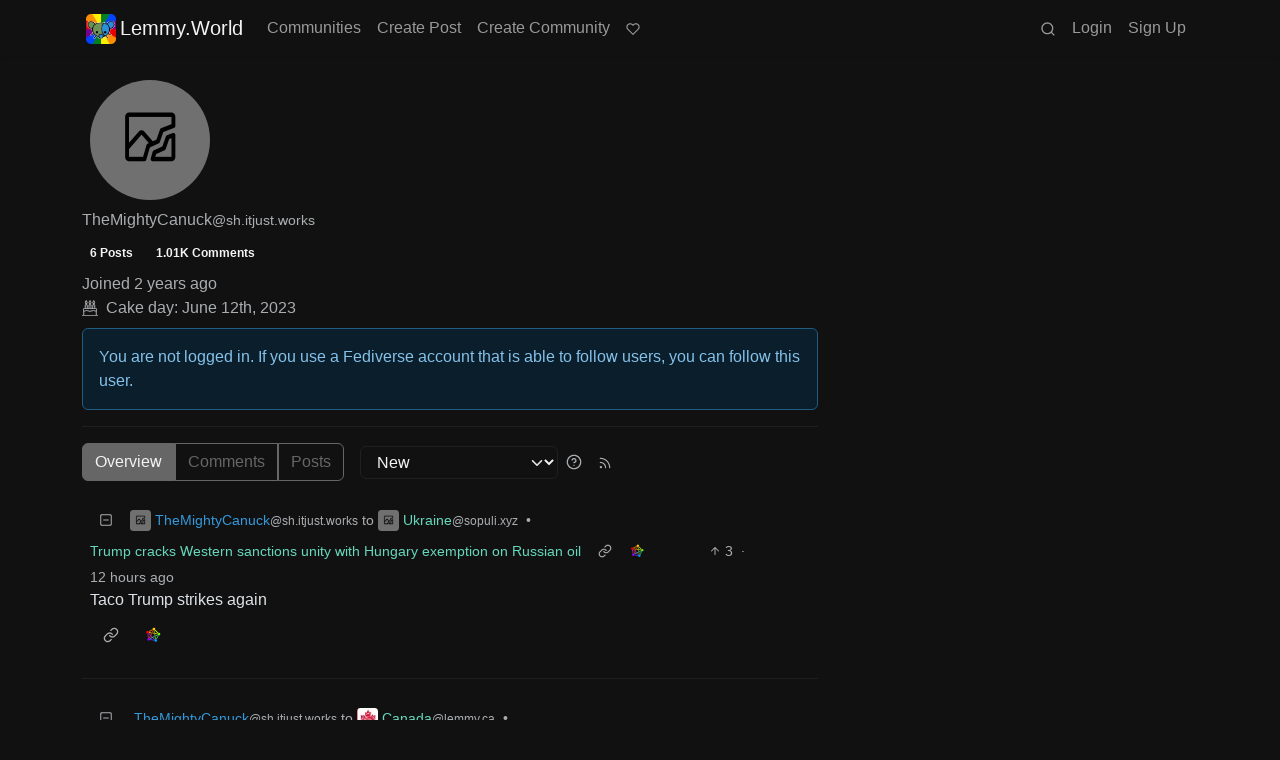

--- FILE ---
content_type: text/html; charset=utf-8
request_url: https://lemmy.world/u/TheMightyCanuck@sh.itjust.works
body_size: 65757
content:

    <!DOCTYPE html>
    <html data-bs-theme="dark" lang="en">
    <head>
    <script nonce="82b42081242d9378ebfc4b1ad564d26a">
    window.isoData = {"path":"\u002Fu\u002FTheMightyCanuck@sh.itjust.works","site_res":{"site_view":{"site":{"id":1,"name":"Lemmy.World","sidebar":"The World's Internet Frontpage  \nLemmy.World is a general-purpose Lemmy instance of various topics, for the entire world to use.\n\nBe polite and follow the rules ⚖ \nhttps:\u002F\u002Flegal.lemmy.world\u002Ftos\n\n## Get started \nSee the [Getting Started Guide](https:\u002F\u002Fsupport.lemmy.world\u002Fquickstart)\n\n## Donations 💗\nIf you would like to make a donation to support the cost of running this platform, please do so at the following donation URLs.\n\n**If you can, please use \u002F switch to Ko-Fi, it has the lowest fees for us**\n\n[![Ko-Fi (Donate)](https:\u002F\u002Fimg.shields.io\u002Fbadge\u002FKoFi_Donate-FHFWorld-red?style=flat-square&logo=kofi&color=red)](https:\u002F\u002Fko-fi.com\u002Ffhfworld)\n\n[![Bunq (Donate)](https:\u002F\u002Fimg.shields.io\u002Fbadge\u002FBunq_Donate-FHF-green?style=flat-square&logo=bunq&color=darkgreen)](https:\u002F\u002Fbunq.me\u002Ffhf)\n\n[![Open Collective backers and sponsors](https:\u002F\u002Fimg.shields.io\u002Fopencollective\u002Fall\u002Fmastodonworld?style=flat-square&logo=opencollective&color=7FADF2)](https:\u002F\u002Fopencollective.com\u002Fmastodonworld)\n\n[![Patreon](https:\u002F\u002Fimg.shields.io\u002Fbadge\u002FPatreon-MastodonWorld-green?style=flat-square&logo=patreon&color=lightblue)](https:\u002F\u002Fpatreon.com\u002Fmastodonworld)\n\n[![Liberapay patrons](https:\u002F\u002Fimg.shields.io\u002Fliberapay\u002Fpatrons\u002Ffhf?style=flat-square&logo=liberapay)](https:\u002F\u002Fen.liberapay.com\u002Ffhf)\n\n[![GitHub Sponsors](https:\u002F\u002Fimg.shields.io\u002Fgithub\u002Fsponsors\u002FFedihosting-Foundation?style=flat-square&logo=github&label=Sponsors)](https:\u002F\u002Fgithub.com\u002Fsponsors\u002FFedihosting-Foundation)\n\n## Join the team 😎\n[Check out our team page to join](https:\u002F\u002Ffedihosting.foundation\u002Fpositions\u002F)\n\n## Questions \u002F Issues \n- Questions\u002Fissues post to [![Lemmy](https:\u002F\u002Fimg.shields.io\u002Flemmy\u002Fsupport%40lemmy.world?style=flat-square&logo=lemmy&label=support%40lemmy.world&color=pink)](https:\u002F\u002Flemmy.world\u002Fc\u002Fsupport) \n- To open a ticket [![Static Badge](https:\u002F\u002Fimg.shields.io\u002Fbadge\u002Femail-info%40lemmy.world-green?style=flat-square&logo=mailgun&color=blue)](mailto:info@lemmy.world)\n- Reporting is to be done via the reporting button under a post\u002Fcomment.\n- [Additional Report Info HERE](https:\u002F\u002Flegal.lemmy.world\u002Fbylaws\u002F#25-content-reporting)\n\n- [Please note, you will NOT be able to comment or post while on a VPN or Tor connection](https:\u002F\u002Flemmy.world\u002Fpost\u002F11967676)\n\n## More Lemmy.World\n### Follow us for server news 🐘\n[![Mastodon Follow](https:\u002F\u002Fimg.shields.io\u002Fmastodon\u002Ffollow\u002F110952393950540579?domain=https%3A%2F%2Fmastodon.world&style=flat-square&logo=mastodon&color=6364FF)](https:\u002F\u002Fmastodon.world\u002F@LemmyWorld)\n\n### Chat 🗨\n[![Discord](https:\u002F\u002Fimg.shields.io\u002Fdiscord\u002F1120387349864534107?style=flat-square&logo=discord&color=565EAE)](https:\u002F\u002Fdiscord.gg\u002Flemmyworld)\n\n[![Matrix](https:\u002F\u002Fimg.shields.io\u002Fmatrix\u002Flemmy.world_general%3Amatrix.org?style=flat-square&logo=matrix&color=blue)](https:\u002F\u002Fmatrix.to\u002F#\u002F#general:lemmy.world)\n\n## Alternative UIs\n- [https:\u002F\u002Fa.lemmy.world\u002F](https:\u002F\u002Fa.lemmy.world\u002F) - Alexandrite UI\n- [https:\u002F\u002Fphoton.lemmy.world\u002F](https:\u002F\u002Fphoton.lemmy.world\u002F) - Photon UI\n- [https:\u002F\u002Fm.lemmy.world\u002F](https:\u002F\u002Fm.lemmy.world\u002F) - Voyager mobile UI\n- [https:\u002F\u002Fold.lemmy.world\u002F](https:\u002F\u002Fold.lemmy.world\u002F) - A familiar UI\n- [https:\u002F\u002Fblorp.lemmy.world\u002F](https:\u002F\u002Fblorp.lemmy.world\u002F) - Blorp UI\n\n## Monitoring \u002F Stats 🌐\n\n### Service Status 🔥\n#### https:\u002F\u002Fstatus.lemmy.world\u002F\n\n[![](https:\u002F\u002Flemmy-status.org\u002Fapi\u002Fv1\u002Fendpoints\u002F_lemmy-world\u002Fuptimes\u002F24h\u002Fbadge.svg)](https:\u002F\u002Flemmy-status.org\u002Fendpoints\u002F_lemmy-world)\n\n[![](https:\u002F\u002Flemmy-status.org\u002Fapi\u002Fv1\u002Fendpoints\u002F_lemmy-world\u002Fuptimes\u002F7d\u002Fbadge.svg)](https:\u002F\u002Flemmy-status.org\u002Fendpoints\u002F_lemmy-world)\n\n[![Mozilla HTTP Observatory Grade](https:\u002F\u002Fimg.shields.io\u002Fmozilla-observatory\u002Fgrade\u002Flemmy.world)](https:\u002F\u002Fobservatory.mozilla.org\u002Fanalyze\u002Flemmy.world)\n\n[![](https:\u002F\u002Flemmy-status.org\u002Fapi\u002Fv1\u002Fendpoints\u002F_lemmy-world\u002Fresponse-times\u002F7d\u002Fbadge.svg)](https:\u002F\u002Flemmy-status.org\u002Fendpoints\u002F_lemmy-world)\n\n[![](https:\u002F\u002Flemmy-status.org\u002Fapi\u002Fv1\u002Fendpoints\u002F_lemmy-world\u002Fresponse-times\u002F24h\u002Fbadge.svg)](https:\u002F\u002Flemmy-status.org\u002Fendpoints\u002F_lemmy-world)\n\n[![](https:\u002F\u002Ffediseer.com\u002Fapi\u002Fv1\u002Fbadges\u002Fendorsements\u002Flemmy.world.svg)](https:\u002F\u002Fgui.fediseer.com\u002Finstances\u002Fdetail\u002Flemmy.world)\n\nLemmy.World is part of the [FediHosting Foundation](https:\u002F\u002Ffedihosting.foundation\u002F)\n\n[![](https:\u002F\u002Fimg.shields.io\u002Fbadge\u002F92291619-blue?style=flat-square&label=%F0%9F%94%8D+FediHosting+Foundation&color=blue)](https:\u002F\u002Fwww.oozo.nl\u002Fbedrijven\u002Fbreda\u002Fbreda-noord-west\u002Fmuizenberg\u002F3177475\u002Ffedihosting-foundation-stichting)\n\n[![](https:\u002F\u002Flemmy.world\u002Fpictrs\u002Fimage\u002F27c30ddd-f9f4-4de6-ab57-18b43395833a.png)](https:\u002F\u002Fdash.lemmy.world\u002F)","published":"2023-06-01T07:01:46.127298Z","updated":"2025-10-03T06:10:49.793690Z","icon":"https:\u002F\u002Flemmy.world\u002Fpictrs\u002Fimage\u002F0fd47927-ca3a-4d2c-b2e4-a25353786671.png","banner":"https:\u002F\u002Flemmy.world\u002Fpictrs\u002Fimage\u002Fd22b2935-f27b-49f0-81e7-c81c21088467.png","description":"A generic Lemmy server for everyone to use.","actor_id":"https:\u002F\u002Flemmy.world\u002F","last_refreshed_at":"2023-06-01T07:01:46.123867Z","inbox_url":"https:\u002F\u002Flemmy.world\u002Finbox","public_key":"-----BEGIN PUBLIC KEY-----\nMIIBIjANBgkqhkiG9w0BAQEFAAOCAQ8AMIIBCgKCAQEAw7RvCdgWtCYOEX4KsMSQ\nUuDid9g0ZK72xiU\u002F1H+GIOY7z4tiyWDd2XqtE1XdgTRutmG6FQLsPbai+LFEFr+A\nQTy7A9Eu27\u002FDJ1oPnwG+nMRsjh1PplWJSOgnVt3T+SxAAK8E\u002FFYwOWg2vC1EVEma\nV5U3AbLkyE6TWPfiIYdsgEmjNIQRtWhiEnpR06CGG0MDSRA9fB+xaYVSEue4aOka\n9HWqLsNSNEASVTxriBtO50cAbQdkf34qJORxNXHX+lK\u002F\u002F3vCUeCZYiorMqpw2UUM\ncy+ZKBJyoRbfGi203QesDGJuWO1HvvvYPp42l5MfNV4IRrM02MSp8mjZBhuy9zqJ\nOwIDAQAB\n-----END PUBLIC KEY-----\n","instance_id":1},"local_site":{"id":1,"site_id":1,"site_setup":true,"enable_downvotes":true,"enable_nsfw":true,"community_creation_admin_only":false,"require_email_verification":true,"application_question":"`Welcome to Lemmy.World!`\n\n**Please agree to our [Terms of Service (TOS)](https:\u002F\u002Flegal.lemmy.world) and [Privacy Policy](https:\u002F\u002Flegal.lemmy.world\u002Fprivacy-policy\u002F) by typing `I agree to the TOS` in the form below. If you do not, your registration will be denied.**\n\n\n```plain\n(i) Accounts created with temporary e-mail\n addresses will be denied.\n ```\n\nLemmy.World is one node in a network of hundreds of Lemmy instances. Before you sign up here, take a moment to explore all the instances at [https:\u002F\u002Flemmyverse.net](https:\u002F\u002Flemmyverse.net). You may find an instance with a regional or topical emphasis that speaks to you! Don't worry about being left out; Lemmy instances are interconnected so users from each instance can participate with communities on other instances.\n\nNo one under 18 years of age or under the regulated minimum age defined by your local law (whichever is higher), is allowed to use or access the website.","private_instance":false,"default_theme":"darkly-pureblack","default_post_listing_type":"All","legal_information":"## Lemmy.World Legal Info\nhttps:\u002F\u002Flegal.lemmy.world\n\n## Lemmy.World Support\nVisit our support page here: https:\u002F\u002Fsupport.lemmy.world\n\n## Report Issues\u002FContact Us\nContact us for all issues by e-mailing info@lemmy.world.\n\nInterested in knowing more about Lemmy.World? \nVisit our team page https:\u002F\u002Fteam.lemmy.world","hide_modlog_mod_names":false,"application_email_admins":false,"slur_filter_regex":"secator|dumpsdud|ultra-unlimited|faggot|nigger|n1gger|n1gg3r|fagg0t|vserveecommerce|LPic64ec9d81a17031950734516|linkpicture|Agraetawahtollroad|callescortgurgaon|\\bmotherless\\.com\\b","actor_name_max_length":26,"federation_enabled":true,"captcha_enabled":true,"captcha_difficulty":"hard","published":"2023-06-01T07:01:46.267237Z","updated":"2025-10-03T06:10:49.795146Z","registration_mode":"RequireApplication","reports_email_admins":false,"federation_signed_fetch":true,"default_post_listing_mode":"List","default_sort_type":"Active"},"local_site_rate_limit":{"local_site_id":1,"message":999,"message_per_second":60,"post":999,"post_per_second":60,"register":20,"register_per_second":300,"image":50,"image_per_second":3600,"comment":50,"comment_per_second":600,"search":100,"search_per_second":600,"published":"2023-06-01T07:01:46.283919Z","import_user_settings":1,"import_user_settings_per_second":86400},"counts":{"site_id":1,"users":183009,"posts":574898,"comments":5644843,"communities":12712,"users_active_day":5986,"users_active_week":9951,"users_active_month":14497,"users_active_half_year":25688}},"admins":[{"person":{"id":2,"name":"ruud","display_name":"Ruud","avatar":"https:\u002F\u002Flemmy.world\u002Fpictrs\u002Fimage\u002F2f75baeb-34c1-4a8b-8d1e-bc0a52b47a62.png","banned":false,"published":"2023-06-01T07:01:45.388375Z","actor_id":"https:\u002F\u002Flemmy.world\u002Fu\u002Fruud","bio":"Admin of a lot of fediverse servers.\nSee my accounts on [Keyoxide](https:\u002F\u002Fkeyoxide.world\u002Fhkp\u002F0BCE3A7061CF0D42952A3A985CB7103EFB4C95CF)\n\nI receive a lot of messages, direct and mentions. I can't reply to them all.\nIf you have an issue, please e-mail at info@lemmy.world","local":true,"banner":"https:\u002F\u002Flemmy.world\u002Fpictrs\u002Fimage\u002F2cddd018-5a89-4427-963a-025594190857.png","deleted":false,"matrix_user_id":"@ruud:lemmy.world","bot_account":false,"instance_id":1},"counts":{"person_id":2,"post_count":127,"comment_count":978},"is_admin":true},{"person":{"id":122582,"name":"lwadmin","avatar":"https:\u002F\u002Flemmy.world\u002Fpictrs\u002Fimage\u002Fa23e1c40-a5e6-4b8c-ad42-72ff8ca274d4.png","banned":false,"published":"2023-06-14T21:04:29.419798Z","actor_id":"https:\u002F\u002Flemmy.world\u002Fu\u002Flwadmin","bio":"[![](https:\u002F\u002Fimg.shields.io\u002Fmastodon\u002Ffollow\u002F110952393950540579?domain=https%3A%2F%2Fmastodon.world&amp;style=default&amp;logo=mastodon)](https:\u002F\u002Fmastodon.world\u002F@LemmyWorld)\n\n# Outages 🔥\n## https:\u002F\u002Fstatus.lemmy.world\n---\n💓 https:\u002F\u002Ffedihosting.foundation\n\naspe:keyoxide.org:EFWMPEN4N66VBK5WGFM5FOZXXQ","local":true,"banner":"https:\u002F\u002Flemmy.world\u002Fpictrs\u002Fimage\u002Fa4eff995-66fe-4c0d-ac0d-40b4a912a4aa.webp","deleted":false,"bot_account":false,"instance_id":1},"counts":{"person_id":122582,"post_count":70,"comment_count":64},"is_admin":true},{"person":{"id":336609,"name":"Rooki","avatar":"https:\u002F\u002Flemmy.world\u002Fpictrs\u002Fimage\u002F02cba233-875d-4cda-8a6f-544c6e459b79.png","banned":false,"published":"2023-06-22T09:33:14.715536Z","actor_id":"https:\u002F\u002Flemmy.world\u002Fu\u002FRooki","bio":"I am Rooki Cookie. I am a programmer and i try to help everyone :)\n\n![](https:\u002F\u002Flemmy.world\u002Fpictrs\u002Fimage\u002Fdc2b042c-d3f3-43ee-8a66-17c691407bda.png)","local":true,"banner":"https:\u002F\u002Flemmy.world\u002Fpictrs\u002Fimage\u002F7d8af8e4-06b2-476c-a0d6-bd2332f00b85.jpeg","deleted":false,"matrix_user_id":"@rooki:lemmy.world","bot_account":false,"instance_id":1},"counts":{"person_id":336609,"post_count":140,"comment_count":2048},"is_admin":true},{"person":{"id":2349429,"name":"AutoMod","banned":false,"published":"2023-08-29T17:05:41.687462Z","actor_id":"https:\u002F\u002Flemmy.world\u002Fu\u002FAutoMod","local":true,"deleted":false,"bot_account":false,"instance_id":1},"counts":{"person_id":2349429,"post_count":0,"comment_count":0},"is_admin":true},{"person":{"id":2457287,"name":"kersploosh","display_name":"kersploosh","avatar":"https:\u002F\u002Flemmy.world\u002Fpictrs\u002Fimage\u002Fde75105a-3b38-445d-8c69-52bf2a688027.webp","banned":false,"published":"2023-09-02T23:38:18.688798Z","actor_id":"https:\u002F\u002Flemmy.world\u002Fu\u002Fkersploosh","bio":"Also known as [@kersploosh@sh.itjust.works](https:\u002F\u002Fsh.itjust.works\u002Fu\u002Fkersploosh) ","local":true,"deleted":false,"matrix_user_id":"@kersploosh:matrix.org","bot_account":false,"instance_id":1},"counts":{"person_id":2457287,"post_count":18,"comment_count":180},"is_admin":true},{"person":{"id":5903942,"name":"MrKaplan","avatar":"https:\u002F\u002Flemmy.world\u002Fpictrs\u002Fimage\u002F41f30858-b397-4684-8101-7b0b114f2403.png","banned":false,"published":"2024-02-10T15:52:49.012493Z","actor_id":"https:\u002F\u002Flemmy.world\u002Fu\u002FMrKaplan","bio":"other accounts:\n- [@MrKaplan@piefed.world](https:\u002F\u002Fpiefed.world\u002Fu\u002FMrKaplan)\n- [@MrKaplan@discuss.online](https:\u002F\u002Fdiscuss.online\u002Fu\u002FMrKaplan) (not actively monitored)","local":true,"deleted":false,"matrix_user_id":"@mrkaplan:lemmy.world","bot_account":false,"instance_id":1},"counts":{"person_id":5903942,"post_count":5,"comment_count":445},"is_admin":true},{"person":{"id":8872754,"name":"doccod","banned":false,"published":"2024-07-09T19:24:40.668774Z","actor_id":"https:\u002F\u002Flemmy.world\u002Fu\u002Fdoccod","local":true,"deleted":false,"bot_account":false,"instance_id":1},"counts":{"person_id":8872754,"post_count":0,"comment_count":18},"is_admin":true},{"person":{"id":8877392,"name":"lwreport","avatar":"https:\u002F\u002Flemmy.world\u002Fpictrs\u002Fimage\u002Fb6dc1d3a-fa79-480c-8c3a-6dea56dd8bd1.jpeg","banned":false,"published":"2024-07-10T00:24:14.607510Z","actor_id":"https:\u002F\u002Flemmy.world\u002Fu\u002Flwreport","bio":"Lemmy World Report Bot\n\n---\n\nThis account serves as a automated relay to the site-admin team.\n\nAlso available via report (at) lemmy (d.0tt) world\n\n**Account Verification**\n\nhttps:\u002F\u002Fkeyoxide.org\u002Fhkp\u002Freport@lemmy.world\n\n---\n\nopenpgp4fpr:db968e18db0f224bb80f0ed11889d1d23edf76a8","local":true,"banner":"https:\u002F\u002Flemmy.world\u002Fpictrs\u002Fimage\u002Fead7d1c8-8da7-4804-acd1-f5b2af42bd88.jpeg","deleted":false,"bot_account":false,"instance_id":1},"counts":{"person_id":8877392,"post_count":0,"comment_count":0},"is_admin":true},{"person":{"id":9736563,"name":"bannanaente","display_name":"bannanaente 🍌🦆","avatar":"https:\u002F\u002Flemmy.world\u002Fpictrs\u002Fimage\u002F7922920b-2704-4fb0-acf2-045d02ced8ba.webp","banned":false,"published":"2024-08-23T05:29:37.974925Z","actor_id":"https:\u002F\u002Flemmy.world\u002Fu\u002Fbannanaente","bio":"Just a duck that's shaped like a Banana ... or am I a Banana with duck feet?","local":true,"banner":"https:\u002F\u002Flemmy.world\u002Fpictrs\u002Fimage\u002F9629cee5-6f07-40ff-8e0d-096d08df5438.webp","deleted":false,"bot_account":false,"instance_id":1},"counts":{"person_id":9736563,"post_count":0,"comment_count":17},"is_admin":true}],"version":"0.19.12-4-gd8445881a","all_languages":[{"id":0,"code":"und","name":"Undetermined"},{"id":1,"code":"aa","name":"Afaraf"},{"id":2,"code":"ab","name":"аҧсуа бызшәа"},{"id":3,"code":"ae","name":"avesta"},{"id":4,"code":"af","name":"Afrikaans"},{"id":5,"code":"ak","name":"Akan"},{"id":6,"code":"am","name":"አማርኛ"},{"id":7,"code":"an","name":"aragonés"},{"id":8,"code":"ar","name":"اَلْعَرَبِيَّةُ"},{"id":9,"code":"as","name":"অসমীয়া"},{"id":10,"code":"av","name":"авар мацӀ"},{"id":11,"code":"ay","name":"aymar aru"},{"id":12,"code":"az","name":"azərbaycan dili"},{"id":13,"code":"ba","name":"башҡорт теле"},{"id":14,"code":"be","name":"беларуская мова"},{"id":15,"code":"bg","name":"български език"},{"id":16,"code":"bi","name":"Bislama"},{"id":17,"code":"bm","name":"bamanankan"},{"id":18,"code":"bn","name":"বাংলা"},{"id":19,"code":"bo","name":"བོད་ཡིག"},{"id":20,"code":"br","name":"brezhoneg"},{"id":21,"code":"bs","name":"bosanski jezik"},{"id":22,"code":"ca","name":"Català"},{"id":23,"code":"ce","name":"нохчийн мотт"},{"id":24,"code":"ch","name":"Chamoru"},{"id":25,"code":"co","name":"corsu"},{"id":26,"code":"cr","name":"ᓀᐦᐃᔭᐍᐏᐣ"},{"id":27,"code":"cs","name":"čeština"},{"id":28,"code":"cu","name":"ѩзыкъ словѣньскъ"},{"id":29,"code":"cv","name":"чӑваш чӗлхи"},{"id":30,"code":"cy","name":"Cymraeg"},{"id":31,"code":"da","name":"dansk"},{"id":32,"code":"de","name":"Deutsch"},{"id":33,"code":"dv","name":"ދިވެހި"},{"id":34,"code":"dz","name":"རྫོང་ཁ"},{"id":35,"code":"ee","name":"Eʋegbe"},{"id":36,"code":"el","name":"Ελληνικά"},{"id":37,"code":"en","name":"English"},{"id":38,"code":"eo","name":"Esperanto"},{"id":39,"code":"es","name":"Español"},{"id":40,"code":"et","name":"eesti"},{"id":41,"code":"eu","name":"euskara"},{"id":42,"code":"fa","name":"فارسی"},{"id":43,"code":"ff","name":"Fulfulde"},{"id":44,"code":"fi","name":"suomi"},{"id":45,"code":"fj","name":"vosa Vakaviti"},{"id":46,"code":"fo","name":"føroyskt"},{"id":47,"code":"fr","name":"Français"},{"id":48,"code":"fy","name":"Frysk"},{"id":49,"code":"ga","name":"Gaeilge"},{"id":50,"code":"gd","name":"Gàidhlig"},{"id":51,"code":"gl","name":"galego"},{"id":52,"code":"gn","name":"Avañe'ẽ"},{"id":53,"code":"gu","name":"ગુજરાતી"},{"id":54,"code":"gv","name":"Gaelg"},{"id":55,"code":"ha","name":"هَوُسَ"},{"id":56,"code":"he","name":"עברית"},{"id":57,"code":"hi","name":"हिन्दी"},{"id":58,"code":"ho","name":"Hiri Motu"},{"id":59,"code":"hr","name":"Hrvatski"},{"id":60,"code":"ht","name":"Kreyòl ayisyen"},{"id":61,"code":"hu","name":"magyar"},{"id":62,"code":"hy","name":"Հայերեն"},{"id":63,"code":"hz","name":"Otjiherero"},{"id":64,"code":"ia","name":"Interlingua"},{"id":65,"code":"id","name":"Bahasa Indonesia"},{"id":66,"code":"ie","name":"Interlingue"},{"id":67,"code":"ig","name":"Asụsụ Igbo"},{"id":68,"code":"ii","name":"ꆈꌠ꒿ Nuosuhxop"},{"id":69,"code":"ik","name":"Iñupiaq"},{"id":70,"code":"io","name":"Ido"},{"id":71,"code":"is","name":"Íslenska"},{"id":72,"code":"it","name":"Italiano"},{"id":73,"code":"iu","name":"ᐃᓄᒃᑎᑐᑦ"},{"id":74,"code":"ja","name":"日本語"},{"id":75,"code":"jv","name":"basa Jawa"},{"id":76,"code":"ka","name":"ქართული"},{"id":77,"code":"kg","name":"Kikongo"},{"id":78,"code":"ki","name":"Gĩkũyũ"},{"id":79,"code":"kj","name":"Kuanyama"},{"id":80,"code":"kk","name":"қазақ тілі"},{"id":81,"code":"kl","name":"kalaallisut"},{"id":82,"code":"km","name":"ខេមរភាសា"},{"id":83,"code":"kn","name":"ಕನ್ನಡ"},{"id":84,"code":"ko","name":"한국어"},{"id":85,"code":"kr","name":"Kanuri"},{"id":86,"code":"ks","name":"कश्मीरी"},{"id":87,"code":"ku","name":"Kurdî"},{"id":88,"code":"kv","name":"коми кыв"},{"id":89,"code":"kw","name":"Kernewek"},{"id":90,"code":"ky","name":"Кыргызча"},{"id":91,"code":"la","name":"latine"},{"id":92,"code":"lb","name":"Lëtzebuergesch"},{"id":93,"code":"lg","name":"Luganda"},{"id":94,"code":"li","name":"Limburgs"},{"id":95,"code":"ln","name":"Lingála"},{"id":96,"code":"lo","name":"ພາສາລາວ"},{"id":97,"code":"lt","name":"lietuvių kalba"},{"id":98,"code":"lu","name":"Kiluba"},{"id":99,"code":"lv","name":"latviešu valoda"},{"id":100,"code":"mg","name":"fiteny malagasy"},{"id":101,"code":"mh","name":"Kajin M̧ajeļ"},{"id":102,"code":"mi","name":"te reo Māori"},{"id":103,"code":"mk","name":"македонски јазик"},{"id":104,"code":"ml","name":"മലയാളം"},{"id":105,"code":"mn","name":"Монгол хэл"},{"id":106,"code":"mr","name":"मराठी"},{"id":107,"code":"ms","name":"Bahasa Melayu"},{"id":108,"code":"mt","name":"Malti"},{"id":109,"code":"my","name":"ဗမာစာ"},{"id":110,"code":"na","name":"Dorerin Naoero"},{"id":111,"code":"nb","name":"Norsk bokmål"},{"id":112,"code":"nd","name":"isiNdebele"},{"id":113,"code":"ne","name":"नेपाली"},{"id":114,"code":"ng","name":"Owambo"},{"id":115,"code":"nl","name":"Nederlands"},{"id":116,"code":"nn","name":"Norsk nynorsk"},{"id":117,"code":"no","name":"Norsk"},{"id":118,"code":"nr","name":"isiNdebele"},{"id":119,"code":"nv","name":"Diné bizaad"},{"id":120,"code":"ny","name":"chiCheŵa"},{"id":121,"code":"oc","name":"occitan"},{"id":122,"code":"oj","name":"ᐊᓂᔑᓈᐯᒧᐎᓐ"},{"id":123,"code":"om","name":"Afaan Oromoo"},{"id":124,"code":"or","name":"ଓଡ଼ିଆ"},{"id":125,"code":"os","name":"ирон æвзаг"},{"id":126,"code":"pa","name":"ਪੰਜਾਬੀ"},{"id":127,"code":"pi","name":"पाऴि"},{"id":128,"code":"pl","name":"Polski"},{"id":129,"code":"ps","name":"پښتو"},{"id":130,"code":"pt","name":"Português"},{"id":131,"code":"qu","name":"Runa Simi"},{"id":132,"code":"rm","name":"rumantsch grischun"},{"id":133,"code":"rn","name":"Ikirundi"},{"id":134,"code":"ro","name":"Română"},{"id":135,"code":"ru","name":"Русский"},{"id":136,"code":"rw","name":"Ikinyarwanda"},{"id":137,"code":"sa","name":"संस्कृतम्"},{"id":138,"code":"sc","name":"sardu"},{"id":139,"code":"sd","name":"सिन्धी"},{"id":140,"code":"se","name":"Davvisámegiella"},{"id":141,"code":"sg","name":"yângâ tî sängö"},{"id":142,"code":"si","name":"සිංහල"},{"id":143,"code":"sk","name":"slovenčina"},{"id":144,"code":"sl","name":"slovenščina"},{"id":145,"code":"sm","name":"gagana fa'a Samoa"},{"id":146,"code":"sn","name":"chiShona"},{"id":147,"code":"so","name":"Soomaaliga"},{"id":148,"code":"sq","name":"Shqip"},{"id":149,"code":"sr","name":"српски језик"},{"id":150,"code":"ss","name":"SiSwati"},{"id":151,"code":"st","name":"Sesotho"},{"id":152,"code":"su","name":"Basa Sunda"},{"id":153,"code":"sv","name":"Svenska"},{"id":154,"code":"sw","name":"Kiswahili"},{"id":155,"code":"ta","name":"தமிழ்"},{"id":156,"code":"te","name":"తెలుగు"},{"id":157,"code":"tg","name":"тоҷикӣ"},{"id":158,"code":"th","name":"ไทย"},{"id":159,"code":"ti","name":"ትግርኛ"},{"id":160,"code":"tk","name":"Türkmençe"},{"id":161,"code":"tl","name":"Wikang Tagalog"},{"id":162,"code":"tn","name":"Setswana"},{"id":163,"code":"to","name":"faka Tonga"},{"id":164,"code":"tr","name":"Türkçe"},{"id":165,"code":"ts","name":"Xitsonga"},{"id":166,"code":"tt","name":"татар теле"},{"id":167,"code":"tw","name":"Twi"},{"id":168,"code":"ty","name":"Reo Tahiti"},{"id":169,"code":"ug","name":"ئۇيغۇرچە‎"},{"id":170,"code":"uk","name":"Українська"},{"id":171,"code":"ur","name":"اردو"},{"id":172,"code":"uz","name":"Ўзбек"},{"id":173,"code":"ve","name":"Tshivenḓa"},{"id":174,"code":"vi","name":"Tiếng Việt"},{"id":175,"code":"vo","name":"Volapük"},{"id":176,"code":"wa","name":"walon"},{"id":177,"code":"wo","name":"Wollof"},{"id":178,"code":"xh","name":"isiXhosa"},{"id":179,"code":"yi","name":"ייִדיש"},{"id":180,"code":"yo","name":"Yorùbá"},{"id":181,"code":"za","name":"Saɯ cueŋƅ"},{"id":182,"code":"zh","name":"中文"},{"id":183,"code":"zu","name":"isiZulu"}],"discussion_languages":[0,1,2,3,4,5,6,7,8,9,10,11,12,13,14,15,16,17,18,19,20,21,22,23,24,25,26,27,28,29,30,31,32,33,34,35,36,37,38,39,40,41,42,43,44,45,46,47,48,49,50,51,52,53,54,55,56,57,58,59,60,61,62,63,64,65,66,67,68,69,70,71,72,73,74,75,76,77,78,79,80,81,82,83,84,85,86,87,88,89,90,91,92,93,94,95,96,97,98,99,100,101,102,103,104,105,106,107,108,109,110,111,112,113,114,115,116,117,118,119,120,121,122,123,124,125,126,127,128,129,130,131,132,133,134,135,136,137,138,139,140,141,142,143,144,145,146,147,148,149,150,151,152,153,154,155,156,157,158,159,160,161,162,163,164,165,166,167,168,169,170,171,172,173,174,175,176,177,178,179,180,181,182,183],"taglines":[{"id":196,"local_site_id":1,"content":"**💗 Community Spotlight 💗** [!newcommunities@lemmy.world](https:\u002F\u002Flemmy.world\u002Fc\u002Fnewcommunities)","published":"2025-07-24T17:11:06.513223Z"},{"id":197,"local_site_id":1,"content":"**💗 Community Spotlight 💗** [!communitypromo@lemmy.ca](https:\u002F\u002Flemmy.ca\u002Fc\u002Fcommunitypromo)","published":"2025-07-24T17:11:06.513223Z"}],"custom_emojis":[{"custom_emoji":{"id":6,"local_site_id":1,"shortcode":"duckass","image_url":"https:\u002F\u002Flemmy.world\u002Fpictrs\u002Fimage\u002F54fd8491-8be8-4614-8b72-5f73112cf8c3.gif","alt_text":"duckass","category":"Community","published":"2023-10-13T12:45:20.770205Z"},"keywords":[{"custom_emoji_id":6,"keyword":"duckass"}]},{"custom_emoji":{"id":12,"local_site_id":1,"shortcode":"facepalm","image_url":"https:\u002F\u002Flemmy.world\u002Fpictrs\u002Fimage\u002F0442a870-62f6-42e0-91ee-a664ba65b5b2.png","alt_text":"Facepalm","category":"Community","published":"2023-10-19T07:33:24.480598Z"},"keywords":[{"custom_emoji_id":12,"keyword":"facepalm"},{"custom_emoji_id":12,"keyword":"picard"}]},{"custom_emoji":{"id":13,"local_site_id":1,"shortcode":"smash","image_url":"https:\u002F\u002Flemmy.world\u002Fpictrs\u002Fimage\u002F98afea7e-7d6c-4e06-875a-383ac6d4307f.png","alt_text":"Lemmy Smash","category":"Community","published":"2023-10-19T07:33:53.703335Z"},"keywords":[{"custom_emoji_id":13,"keyword":"smash"},{"custom_emoji_id":13,"keyword":"lemmy"}]},{"custom_emoji":{"id":14,"local_site_id":1,"shortcode":"sad","image_url":"https:\u002F\u002Flemmy.world\u002Fpictrs\u002Fimage\u002Ffdcb45b5-5bdb-4fdf-87da-107f92998cc5.png","alt_text":"Crying","category":"Community","published":"2023-10-19T07:34:25.158605Z"},"keywords":[{"custom_emoji_id":14,"keyword":"crying"},{"custom_emoji_id":14,"keyword":"sad"}]},{"custom_emoji":{"id":15,"local_site_id":1,"shortcode":"popcorn","image_url":"https:\u002F\u002Flemmy.world\u002Fpictrs\u002Fimage\u002F5160ad45-95e0-4ead-8de2-4679f50680d2.png","alt_text":"Popcorn","category":"Community","published":"2023-10-19T07:34:40.682187Z"},"keywords":[{"custom_emoji_id":15,"keyword":"popcorn"}]},{"custom_emoji":{"id":16,"local_site_id":1,"shortcode":"pikachu","image_url":"https:\u002F\u002Flemmy.world\u002Fpictrs\u002Fimage\u002F6769fd9e-ea98-4e9f-826c-0888a77e15a9.png","alt_text":"Surprised Pikachu","category":"Community","published":"2023-10-19T07:35:11.258683Z"},"keywords":[{"custom_emoji_id":16,"keyword":"surprised"},{"custom_emoji_id":16,"keyword":"pikachu"}]},{"custom_emoji":{"id":17,"local_site_id":1,"shortcode":"thonk","image_url":"https:\u002F\u002Flemmy.world\u002Fpictrs\u002Fimage\u002F5e736a10-c00d-4753-a314-d360c89398db.png","alt_text":"Thonking","category":"Community","published":"2023-10-19T07:35:30.845629Z"},"keywords":[{"custom_emoji_id":17,"keyword":"thonk"},{"custom_emoji_id":17,"keyword":"thonking"}]},{"custom_emoji":{"id":18,"local_site_id":1,"shortcode":"trollface","image_url":"https:\u002F\u002Flemmy.world\u002Fpictrs\u002Fimage\u002F6c852190-b6f7-4f62-8c79-0b0703dafb9a.png","alt_text":"Trollface","category":"Community","published":"2023-10-19T07:35:49.073578Z"},"keywords":[{"custom_emoji_id":18,"keyword":"trollface"}]},{"custom_emoji":{"id":28,"local_site_id":1,"shortcode":"ahhhh","image_url":"https:\u002F\u002Flemmy.world\u002Fpictrs\u002Fimage\u002F1d1504be-eb2b-4fea-b7ec-3dd2318fd396.png","alt_text":"Ahhhhhhhhhhhhhhhh","category":"Community","published":"2024-09-24T10:00:01.956500Z"},"keywords":[{"custom_emoji_id":28,"keyword":"ahhh"},{"custom_emoji_id":28,"keyword":"screaming"}]},{"custom_emoji":{"id":5,"local_site_id":1,"shortcode":"lw","image_url":"https:\u002F\u002Flemmy.world\u002Fpictrs\u002Fimage\u002F114b7986-8d24-4682-b61e-68b556925c57.png","alt_text":"Lemmy.World","category":"Lemmy World","published":"2023-10-13T09:04:05.039327Z"},"keywords":[{"custom_emoji_id":5,"keyword":"lw"}]},{"custom_emoji":{"id":11,"local_site_id":1,"shortcode":"silver","image_url":"https:\u002F\u002Flemmy.world\u002Fpictrs\u002Fimage\u002Ff31e62e8-544b-489c-80c3-d1599ed5eee8.png","alt_text":"Lemmy Silver","category":"Lemmy World","published":"2023-10-13T17:39:25.151751Z"},"keywords":[{"custom_emoji_id":11,"keyword":"lemmy"},{"custom_emoji_id":11,"keyword":"silver"},{"custom_emoji_id":11,"keyword":"lw"}]},{"custom_emoji":{"id":21,"local_site_id":1,"shortcode":"halloween","image_url":"https:\u002F\u002Flemmy.world\u002Fpictrs\u002Fimage\u002F2fb22aed-2a88-4cee-bb33-99e80af4b6c0.png","alt_text":"Lemmy Halloween 2023","category":"Lemmy World","published":"2023-11-01T19:30:50.790088Z"},"keywords":[{"custom_emoji_id":21,"keyword":"lw"},{"custom_emoji_id":21,"keyword":"halloween"},{"custom_emoji_id":21,"keyword":"lemmy"}]},{"custom_emoji":{"id":22,"local_site_id":1,"shortcode":"thanksgiving","image_url":"https:\u002F\u002Flemmy.world\u002Fpictrs\u002Fimage\u002Faf71f656-4736-422f-879e-d4a67e0a91be.png","alt_text":"Lemmy Thanksgiving 2023","category":"Lemmy World","published":"2023-11-22T12:16:42.273688Z"},"keywords":[{"custom_emoji_id":22,"keyword":"lw"},{"custom_emoji_id":22,"keyword":"thanksgiving"},{"custom_emoji_id":22,"keyword":"lemmy"}]},{"custom_emoji":{"id":24,"local_site_id":1,"shortcode":"christmas","image_url":"https:\u002F\u002Flemmy.world\u002Fpictrs\u002Fimage\u002Fb83c0ffe-79ce-4ae0-b72f-21526f25a251.png","alt_text":"Lemmy Christmas 2023","category":"Lemmy World","published":"2023-12-29T07:53:26.613570Z"},"keywords":[{"custom_emoji_id":24,"keyword":"lemmy"},{"custom_emoji_id":24,"keyword":"lw"},{"custom_emoji_id":24,"keyword":"christmas"}]}],"blocked_urls":[]},"routeData":{"personRes":{"data":{"person_view":{"person":{"id":71966,"name":"TheMightyCanuck","avatar":"https:\u002F\u002Fsh.itjust.works\u002Fpictrs\u002Fimage\u002F7b0d87fb-a7c1-412c-b4f6-05359f3098c2.jpeg","banned":false,"published":"2023-06-12T15:56:42.288920Z","actor_id":"https:\u002F\u002Fsh.itjust.works\u002Fu\u002FTheMightyCanuck","local":false,"deleted":false,"bot_account":false,"instance_id":384},"counts":{"person_id":71966,"post_count":6,"comment_count":1011},"is_admin":false},"site":{"id":157,"name":"sh.itjust.works","sidebar":"**Useful Links**  \n* **[Lemmy Getting Started Guide](https:\u002F\u002Fsh.itjust.works\u002Fpost\u002F24928)**  \n* [Official Lemmy Support](https:\u002F\u002Fsh.itjust.works\u002Fc\u002Flemmy_support@lemmy.ml)\n* [Search communities across all lemmy instance](https:\u002F\u002Flemmyverse.net\u002Fcommunities)\n* sh.itjust.works meta discussion community: [!main@sh.itjust.works](https:\u002F\u002Fsh.itjust.works\u002Fc\u002Fmain) \n* sh.itjust.works Matrix chat: [https:\u002F\u002Fmatrix.to\u002F#\u002F#sh.itjust.works:matrix.org](https:\u002F\u002Fmatrix.to\u002F#\u002F#sh.itjust.works:matrix.org)\n\n**Donations**  \n[![Ko-Fi](https:\u002F\u002Fimg.shields.io\u002Fbadge\u002FKoFi_Donate-SJW-red?style=flat-square&logo=kofi&color=red)](https:\u002F\u002Fko-fi.com\u002Fshitjustworks)  \n[![Liberapay](https:\u002F\u002Fimg.shields.io\u002Fliberapay\u002Fpatrons\u002Fsh.itjust.works?style=flat-square&logo=liberapay)](https:\u002F\u002Fliberapay.com\u002Fsh.itjust.works)\n\n**Rules:**\n\n- Be respectful. Everyone should feel welcome here.\n- No bigotry - including racism, sexism, ableism, homophobia, transphobia, or xenophobia.\n- No Ads \u002F Spamming.\n- No pornography.\n\n**Règles :**\n\n- Soyez respectueux. Tout le monde doit se sentir le bienvenu ici.\n- Pas de bigoterie - y compris le racisme, le sexisme, le capacitisme, l'homophobie, la transphobie ou la xénophobie.\n- Pas de publicités \u002F Pas de spam.\n- Pas de pornographie.\n\n![Fediseer](https:\u002F\u002Ffediseer.com\u002Fapi\u002Fv1\u002Fbadges\u002Fguarantees\u002Fsh.itjust.works.svg)  \n[![Fediseer](https:\u002F\u002Ffediseer.com\u002Fapi\u002Fv1\u002Fbadges\u002Fendorsements\u002Fsh.itjust.works.svg)](https:\u002F\u002Fgui.fediseer.com\u002Finstances\u002Fdetail\u002Fsh.itjust.works)  \n[![Matrix](https:\u002F\u002Fimg.shields.io\u002Fmatrix\u002Fsh.itjust.works%3Amatrix.org?logo=matrix&amp%3Blabel=sh.itjust.works+Chat&amp%3Blink=https%3A%2F%2Fmatrix.to%2F%23%2F%23sh.itjust.works%3Amatrix.org)](https:\u002F\u002Fmatrix.to\u002F#\u002F#sh.itjust.works:matrix.org)\n\n**Other UI options (more to come)**\n- https:\u002F\u002Foldsh.itjust.works\u002F\n- https:\u002F\u002Ftesh.itjust.works\u002F\n\n**Monitoring Services**  \n- [lemmy-meter.info](https:\u002F\u002Flemmy-meter.info\u002Fd\u002FGeoFE5WIz\u002Finstance-health-breakdown?var-lemmy_instance=sh.itjust.works&amp%3BorgId=1&amp%3Brefresh=1m)","published":"2023-06-05T14:07:41.178468Z","updated":"2025-11-08T21:20:04.587770Z","icon":"https:\u002F\u002Fsh.itjust.works\u002Fpictrs\u002Fimage\u002Ffb4c11a2-f533-4b0b-8f74-466132d93c72.webp","banner":"https:\u002F\u002Fsh.itjust.works\u002Fpictrs\u002Fimage\u002Feca619a9-3d71-4804-9ba8-ad78327c58dd.webp","description":"A bilingual (EN\u002FFR) general-purpose instance located in eastern Canada! Powered by 99% renewable energy! Everyone is welcome eh.","actor_id":"https:\u002F\u002Fsh.itjust.works\u002F","last_refreshed_at":"2025-11-11T02:03:51.459194Z","inbox_url":"https:\u002F\u002Fsh.itjust.works\u002Finbox","public_key":"-----BEGIN PUBLIC KEY-----\nMIIBIjANBgkqhkiG9w0BAQEFAAOCAQ8AMIIBCgKCAQEA0BVqF6J7jTr5HyrBDpjS\nqponeT9fOvTlok+4JTBYSmrOsARSIVIlA2kx0w9mVW3hzKPzFTKTOqB2yREoZAqp\n6nUtDMW0xofCYj6Ilpw+jMopCovFMrUTOOe9JHmQtV+ShiOw5xXiGVbz1MS6+yqz\n3YVJ5cphiHMbQhziVJtdDSYNkOmKmgdSdjV0oSYRS52IxXjpz+PEvCREMjTmJlvm\nEGXbBxBbZ4KsoXhskBSUdvH6OZTPTcJV1u7lsH5fBjhQiuH+oipuASasfIzhm5HM\nh\u002FG6nbdn6JweaBkLnQZZ8jvjLrUvRAf2Sm1rgYa1rmIQyCC4rk+fY9cWZzYT1npf\nFQIDAQAB\n-----END PUBLIC KEY-----\n","instance_id":384},"comments":[{"comment":{"id":20424784,"creator_id":71966,"post_id":38571625,"content":"Taco Trump strikes again","removed":false,"published":"2025-11-10T22:57:20.055399Z","deleted":false,"ap_id":"https:\u002F\u002Fsh.itjust.works\u002Fcomment\u002F22068403","local":false,"path":"0.20424784","distinguished":false,"language_id":0},"creator":{"id":71966,"name":"TheMightyCanuck","avatar":"https:\u002F\u002Fsh.itjust.works\u002Fpictrs\u002Fimage\u002F7b0d87fb-a7c1-412c-b4f6-05359f3098c2.jpeg","banned":false,"published":"2023-06-12T15:56:42.288920Z","actor_id":"https:\u002F\u002Fsh.itjust.works\u002Fu\u002FTheMightyCanuck","local":false,"deleted":false,"bot_account":false,"instance_id":384},"post":{"id":38571625,"name":"Trump cracks Western sanctions unity with Hungary exemption on Russian oil","url":"https:\u002F\u002Feuromaidanpress.com\u002F2025\u002F11\u002F08\u002Ftrump-hungary-russian-oil-exemption\u002F","body":"[Mirror](https:\u002F\u002Ffiles.catbox.moe\u002Fyq4dkx.mp4)\n\n\u003E AFU struck the \"Gvardeyskaya\" oil base in Crimea\n\u003E\n\u003E An ASTRA reader told about this. According to him, 4 explosions were heard in the settlement, after which a tank at the \"Gvardeyskaya\" oil base in the settlement of Gvardeyskoye, north of Simferopol, caught fire.\n\u003E\n\u003E Meanwhile, an air alert has been declared in several settlements of annexed Crimea, according to local UAV attack warning channels.\n\u003E\n\u003E This is not the first attack on this strategic object in a week. On the night of November 6, the SOF of Ukraine destroyed an RVS-400 tank, and also hit two trains with cisterns on the loading-unloading rack — at the moment of impact, the rolling stock was loaded with petroleum products, the SOF reported.\n\nhttps:\u002F\u002Ft.me\u002Fastrapress\u002F96908","creator_id":1015521,"community_id":764,"removed":false,"locked":false,"published":"2025-11-09T20:29:03.397502Z","updated":"2025-11-09T20:48:55.998412Z","deleted":false,"nsfw":false,"embed_title":"Trump cracks Western sanctions unity with Hungary exemption on Russian oil","embed_description":"Budapest meeting rewards Orban's loyalty with one-year sanctions waiver","thumbnail_url":"https:\u002F\u002Flemmy.world\u002Fpictrs\u002Fimage\u002Ff5941403-e61c-4b35-8f23-84e48f2f3e0f.jpeg","ap_id":"https:\u002F\u002Fsopuli.xyz\u002Fpost\u002F36479691","local":false,"language_id":0,"featured_community":false,"featured_local":false,"url_content_type":"text\u002Fhtml; charset=utf-8"},"community":{"id":764,"name":"ukraine","title":"Ukraine","description":"**News and discussion related to Ukraine**\n\n[Matrix Space](https:\u002F\u002Fmatrix.to\u002F#\u002F#ukraine:matrix.org)\n\n---\n**Community Rules**\n\n[🇺🇦 Sympathy for enemy combatants is prohibited.](https:\u002F\u002Fsopuli.xyz\u002Fpost\u002F6896145)\n\n🌻🤢No content depicting extreme violence or gore.\n\n[💥Posts containing combat footage should include [Combat] in title](https:\u002F\u002Fsopuli.xyz\u002Fpost\u002F18852732)\n\n[🚷*Combat* videos containing any footage of a visible human involved must be flagged NSFW](https:\u002F\u002Fsopuli.xyz\u002Fpost\u002F18852732)\n\n::: spoiler **❗ Server Rules**\n1. Remember the human! (no harassment, threats, etc.)\n2. No racism or other discrimination\n3. No Nazis, QAnon or similar\n4. No porn\n5. No ads or spam (includes charities)\n6. No content against Finnish law\n:::\n---\n **💳 Defense Aid** 💥\n\n- [u24.gov.ua](https:\u002F\u002Fu24.gov.ua\u002F)\n- [Prytula Foundation](https:\u002F\u002Fprytulafoundation.org\u002Fen)\n\n---\n **💳 Humanitarian Aid** ⚕️⛑️\n\n- [UN UA Humanitarian Fund](https:\u002F\u002Fcrisisrelief.un.org\u002Ft\u002Fukraine)\n- [Come Back Alive Campaign](https:\u002F\u002Fsavelife.in.ua\u002Fen\u002F)\n- [Hospitallers](https:\u002F\u002Fwww.hospitallers.life\u002F)\n\n---\n[🪖 Volunteer with the International Legionnaires](https:\u002F\u002Fildu.com.ua\u002F)\n\n---\n**See also:**\n\n[!nafo@lemm.ee](\u002Fc\u002Fnafo@lemm.ee)\n\n[!combatvideos@SJW](\u002Fc\u002Fcombatvideos@sh.itjust.works)\n\n---      ","removed":false,"published":"2022-08-21T16:04:10.285807Z","updated":"2025-09-20T18:55:28.212033Z","deleted":false,"nsfw":false,"actor_id":"https:\u002F\u002Fsopuli.xyz\u002Fc\u002Fukraine","local":false,"icon":"https:\u002F\u002Fsopuli.xyz\u002Fpictrs\u002Fimage\u002F3d87a809-b49f-47a2-b46e-2d85d7d2f7a4.png","banner":"https:\u002F\u002Fsopuli.xyz\u002Fpictrs\u002Fimage\u002F83710200-8688-486b-9aca-1459240ec144.jpeg","hidden":false,"posting_restricted_to_mods":false,"instance_id":25,"visibility":"Public"},"counts":{"comment_id":20424784,"score":3,"upvotes":3,"downvotes":0,"published":"2025-11-10T22:57:20.055399Z","child_count":0},"creator_banned_from_community":false,"banned_from_community":false,"creator_is_moderator":false,"creator_is_admin":false,"subscribed":"NotSubscribed","saved":false,"creator_blocked":false},{"comment":{"id":20122292,"creator_id":71966,"post_id":37777728,"content":"\"market is too small\"\n\n89% of households have at least one vehicle. That's not a small market","removed":false,"published":"2025-10-24T21:08:04.575005Z","deleted":false,"ap_id":"https:\u002F\u002Fsh.itjust.works\u002Fcomment\u002F21762677","local":false,"path":"0.20112358.20121330.20122292","distinguished":false,"language_id":0},"creator":{"id":71966,"name":"TheMightyCanuck","avatar":"https:\u002F\u002Fsh.itjust.works\u002Fpictrs\u002Fimage\u002F7b0d87fb-a7c1-412c-b4f6-05359f3098c2.jpeg","banned":false,"published":"2023-06-12T15:56:42.288920Z","actor_id":"https:\u002F\u002Fsh.itjust.works\u002Fu\u002FTheMightyCanuck","local":false,"deleted":false,"bot_account":false,"instance_id":384},"post":{"id":37777728,"name":"Ottawa limits how many American vehicles Stellantis and GM can import tariff-free","url":"https:\u002F\u002Fwww.cbc.ca\u002Fnews\u002Fpolitics\u002Fottawa-stellantis-gm-exemptions-american-imports-9.6950640","body":"\u003E \"This action follows the automakers' unacceptable decision to scale back their manufacturing presences in Canada, directly breaching their commitments to the country and Canadian workers,\" the government said in a late-night media release.","creator_id":740745,"community_id":52,"removed":false,"locked":false,"published":"2025-10-24T03:03:11.334203Z","deleted":false,"nsfw":false,"ap_id":"https:\u002F\u002Flemmy.ca\u002Fpost\u002F53908384","local":false,"language_id":0,"featured_community":false,"featured_local":false},"community":{"id":52,"name":"canada","title":"Canada","description":"**What's going on Canada?**\n\n---\n---\n\n#### **Related Communities**\n\n---\n\n::: spoiler 🍁 Meta\n* [Main](\u002Fc\u002Fmain@lemmy.ca)\n* [Lemmy.ca Support](\u002Fc\u002Flemmy_ca_support@lemmy.ca)\n* [Community Requests](https:\u002F\u002Flemmy.ca\u002Fc\u002Fcommunityrequests@lemmy.ca)\n:::\n\n---\n\n::: spoiler 🗺️ Provinces \u002F Territories\n* [Alberta](\u002Fc\u002Falberta@lemmy.ca)\n* [British Columbia](\u002Fc\u002Fbritishcolumbia@lemmy.ca)\n* [Manitoba](\u002Fc\u002Fmanitoba@lemmy.ca)\n* [New Brunswick](\u002Fc\u002Fnewbrunswick@lemmy.ca)\n* [Newfoundland and Labrador](\u002Fc\u002Fnewfoundland@lemmy.ca)\n* [Northwest Territories](\u002Fc\u002Fnwt@lemmy.ca)\n* [Nova Scotia](\u002Fc\u002Fnova_scotia_general@lemmy.ca)\n* [Nunavut](\u002Fc\u002Fnunavut@lemmy.ca)\n* [Ontario](\u002Fc\u002Fontario@lemmy.ca)\n* [Prince Edward Island](\u002Fc\u002Fpei@lemmy.ca)\n* [Quebec](\u002Fc\u002Fquebec@lemmy.ca)\n* [Saskatchewan](\u002Fc\u002Fsask@lemmy.ca)\n* [Yukon](\u002Fc\u002Fyukon@lemmy.ca)\n:::\n\n---\n\n::: spoiler 🏙️ Cities \u002F Local Communities\n* [Anmore (BC)](\u002Fc\u002Fanmore@lemmy.ca)\n* [Burnaby (BC)](\u002Fc\u002Fburnaby@lemmy.ca)\n* [Calgary (AB)](\u002Fc\u002Fcalgary@lemmy.ca)\n* [Comox Valley (BC)](\u002Fc\u002Fcomoxvalley@lemmy.ca)\n* [Edmonton (AB)](\u002Fc\u002Fedmonton@lemmy.ca)\n* [Greater Sudbury (ON)](\u002Fc\u002Fgreater_sudbury@lemmy.ca)\n* [Guelph (ON)](\u002Fc\u002Fguelph@lemmy.ca)\n* [Halifax (NS)](\u002Fc\u002Fhalifax@lemmy.ca)\n* [Hamilton (ON)](\u002Fc\u002Fhamilton@lemmy.ca)\n* [Kingston (ON)](\u002Fc\u002Fkingston_ontario@lemmy.ca)\n* [Kootenays (BC)](\u002Fc\u002Fkootenays@lemmy.ca)\n* [London (ON)](\u002Fc\u002Flondon@lemmy.ca)\n* [Mississauga (ON)](\u002Fc\u002Fmississauga@lemmy.ca)\n* [Montreal (QC)](\u002Fc\u002Fmontreal@lemmy.ca)\n* [Nanaimo (BC)](\u002Fc\u002Fnanaimo@lemmy.ca)\n* [Niagara Falls (ON)](\u002Fc\u002Fniagarafalls@lemmy.ca)\n* [Niagara-on-the-Lake (ON)](\u002Fc\u002FNiagaraOnTheLake@lemmy.ca)\n* [Oceanside (BC)](\u002Fc\u002Foceanside_bc@lemmy.ca)\n* [Ottawa (ON)](\u002Fc\u002Fottawa@lemmy.ca)\n* [Port Alberni (BC)](\u002Fc\u002Fportalberni@lemmy.ca)\n* [Regina (SK)](\u002Fc\u002Fregina@lemmy.ca)\n* [Saskatoon (SK)](\u002Fc\u002Fsaskatoon@lemmy.ca)\n* [Squamish (BC)](\u002Fc\u002Fsquamish@lemmy.ca)\n* [Thunder Bay (ON)](\u002Fc\u002Fthunderbay@lemmy.ca)\n* [Toronto (ON)](\u002Fc\u002Ftoronto@lemmy.ca)\n  * [Toronto Cycling](\u002Fc\u002FTorontoCycling@lemmy.ca)\n* [Vancouver (BC)](\u002Fc\u002Fvancouver@lemmy.ca)\n* [Vancouver Island (BC)](\u002Fc\u002Fvancouverisland@lemmy.ca)\n* [Victoria (BC)](\u002Fc\u002Fvictoria@lemmy.ca)\n* [Waterloo (ON)](\u002Fc\u002Fwaterloo@lemmy.ca)\n* [Whistler (BC)](\u002Fc\u002Fwhistler@lemmy.ca)\n* [Windsor (ON)](\u002Fc\u002Fwindsor@lemmy.ca)\n* [Winnipeg (MB)](\u002Fc\u002Fwinnipeg@lemmy.ca)\n\nSorted alphabetically by city name.\n:::\n\n---\n\n::: spoiler 🏒 Sports\nHockey\n- Main: [c\u002FHockey](\u002Fc\u002Fhockey@lemmy.ca)\n  - [list of all Teams](https:\u002F\u002Flemmy.ca\u002Fpost\u002F634982)\n- [Calgary Flames](\u002Fc\u002Fcalgary_flames@lemmy.ca)\n- [Edmonton Oilers](\u002Fc\u002Fedmontonoilers@lemmy.ca)\n- [Montréal Canadiens](\u002Fc\u002Fhabs@lemmy.world)\n- [Ottawa Senators](\u002Fc\u002Fottawasenators@lemmy.ca)\n- [Toronto Maple Leafs](\u002Fc\u002Fleaf_nation@lemmy.ca)\n- [Vancouver Canucks](\u002Fc\u002Fcanucks@lemmy.ca)\n- [Winnipeg Jets](\u002Fc\u002Fwinnipegjets@lemmy.world)\n\nFootball (NFL): `incomplete`\n\nFootball (CFL): `incomplete`\n\nBaseball\n- [Toronto Blue Jays](\u002Fc\u002Ftorontobluejays@lemmy.ca)\n\nBasketball\n- [Toronto Raptors](\u002Fc\u002Ftorontoraptors@lemmy.ca)\n\nSoccer\n- Main: [\u002Fc\u002FCanadaSoccer](\u002Fc\u002Fcanadasoccer@lemmy.ca)\n- [Toronto FC](\u002Fc\u002Ftorontofc@lemmy.ca)\n:::\n\n---\n\n::: spoiler 💻 Schools \u002F Universities\n* BC | [UBC (U of British Columbia)](\u002Fc\u002Fubc@lemmy.ca)\n* BC | [SFU (Simon Fraser U)](\u002Fc\u002Fsfu@lemmy.ca)\n* BC | [VIU (Vancouver Island U)](\u002Fc\u002Fviu@lemmy.ca)\n* BC | [TWU (Trinity Western U)](\u002Fc\u002Ftwu@lemmy.ca)\n* ON | [UofT (U of Toronto)](\u002Fc\u002Fuoft@lemmy.ca)\n* ON | [UWO (U of Western Ontario)](\u002Fc\u002Fuwo@lemmy.ca)\n* ON | [UWaterloo (U of Waterloo)](\u002Fc\u002Fuwaterloo@lemmy.ca)\n* ON | [UofG (U of Guelph)](\u002Fc\u002Fuoguelph@lemmy.ca)\n* ON | [OTU (Ontario Tech U)](\u002Fc\u002Fotu@lemmy.ca)\n* QC | [McGill (McGill U)](\u002Fc\u002Fmcgill@lemmy.ca)\n\nSorted by province, then by [total full-time enrolment](https:\u002F\u002Fen.wikipedia.org\u002Fwiki\u002FList_of_universities_in_Canada).\n:::\n\n---\n\n::: spoiler 💵 Finance, Shopping, Sales\n* [Personal Finance Canada](\u002Fc\u002Fpersonalfinancecanada@lemmy.ca)\n* [Buy Canadian](\u002Fc\u002Fbuycanadian@lemmy.ca)\n* [BAPCSalesCanada](\u002Fc\u002Fbapcsalescanada@lemmy.ca)\n* [Canadian Investor](\u002Fc\u002Fcanadianinvestor@lemmy.ca)\n* [Canadian Skincare](\u002Fc\u002Fcanadianskincare@lemmy.ca)\n* [Churning Canada](\u002Fc\u002Fchurningcanada@lemmy.ca)\n* [Quebec Finance](\u002Fc\u002Fquebecfinance@lemmy.ca)\n:::\n\n---\n\n::: spoiler 🗣️ Politics\n* General:\n  * [Canada Politics](\u002Fc\u002Fcanadapolitics@lemmy.ca)\n  * [FairVote Canada](\u002Fc\u002Ffairvote@lemmy.ca)\n* Federal Parties (alphabetical):\n  * [Animal Protection Party of Canada](\u002Fc\u002Fappc@lemmy.ca)\n  * [NDP](\u002Fc\u002Fndp@lemmy.ca)\n* By Province (alphabetical):\n  * [BC Greens](\u002Fc\u002Fbcgreens@lemmy.ca)\n:::\n\n---\n\n::: spoiler 🍁 Social \u002F Culture\n* [Ask a Canadian](\u002Fc\u002Faskacanadian@lemmy.ca)\n* [Bières Québec](\u002Fc\u002Fbieres_quebec@lemmy.ca)\n* [Canada Francais](\u002Fc\u002Fcanada_francais@lemmy.ca)\n* [Canadian Gaming](\u002Fc\u002Fcanadiangaming@lemmy.ca)\n* [EhVideos](\u002Fc\u002FEhVideos@lemmy.ca) (Canadian video media)\n* [First Nations](\u002Fc\u002Ffns@lemmy.ca)\n* [First Nations Languages](\u002Fc\u002Ffnl@lemmy.ca)\n* [Indigenous](\u002Fc\u002Findigenous@lemmy.ca)\n* [Inuit](\u002Fc\u002Finuit@lemmy.ca)\n* [Logiciels libres au Québec](\u002Fc\u002Fquebeclibre@lemmy.ca)\n* [Maple Music](\u002Fc\u002Fmaplemusic@lemmy.ca) (music)\n:::\n\n---\n\n**Rules**\n\n1. Keep the original title when submitting an article. You can put your own commentary in the body of the post or in the comment section.\n\nReminder that the rules for lemmy.ca also apply here. See the sidebar on the homepage: [lemmy.ca](https:\u002F\u002Flemmy.ca\u002F)\n\n---","removed":false,"published":"2020-12-14T00:45:17.840800Z","updated":"2025-08-10T07:28:35.555973Z","deleted":false,"nsfw":false,"actor_id":"https:\u002F\u002Flemmy.ca\u002Fc\u002Fcanada","local":false,"icon":"https:\u002F\u002Flemmy.ca\u002Fpictrs\u002Fimage\u002Fe9bd4530-b423-4a1c-8de0-04ca4ce1ae99.webp","banner":"https:\u002F\u002Flemmy.ca\u002Fpictrs\u002Fimage\u002F637ecc5b-04fa-4882-b143-7659e090d87d.jpeg","hidden":false,"posting_restricted_to_mods":false,"instance_id":251,"visibility":"Public"},"counts":{"comment_id":20122292,"score":10,"upvotes":11,"downvotes":1,"published":"2025-10-24T21:08:04.575005Z","child_count":6},"creator_banned_from_community":false,"banned_from_community":false,"creator_is_moderator":false,"creator_is_admin":false,"subscribed":"NotSubscribed","saved":false,"creator_blocked":false},{"comment":{"id":20121961,"creator_id":71966,"post_id":37796313,"content":"Nothing says first rate military power like unguided munitions used on a city 🤣\n\nFucking pathetic bunch the russkies have turned out","removed":false,"published":"2025-10-24T20:45:57.592553Z","deleted":false,"ap_id":"https:\u002F\u002Fsh.itjust.works\u002Fcomment\u002F21762336","local":false,"path":"0.20121961","distinguished":false,"language_id":0},"creator":{"id":71966,"name":"TheMightyCanuck","avatar":"https:\u002F\u002Fsh.itjust.works\u002Fpictrs\u002Fimage\u002F7b0d87fb-a7c1-412c-b4f6-05359f3098c2.jpeg","banned":false,"published":"2023-06-12T15:56:42.288920Z","actor_id":"https:\u002F\u002Fsh.itjust.works\u002Fu\u002FTheMightyCanuck","local":false,"deleted":false,"bot_account":false,"instance_id":384},"post":{"id":37796313,"name":"[Combat] Footage from Kherson this morning, where Russians massively shelled the city with MLRS. Two people were killed and 19 were injured.","url":"https:\u002F\u002Fi.imgur.com\u002FxAAvRiN.mp4","body":"https:\u002F\u002Ft.me\u002Fnoel_reports\u002F36024\n\n***\n\n![](https:\u002F\u002Fi.imgur.com\u002FQKM44Lq.mp4)","creator_id":1015521,"community_id":764,"removed":false,"locked":false,"published":"2025-10-24T14:14:18.554001Z","updated":"2025-10-24T14:29:56.596217Z","deleted":false,"nsfw":false,"ap_id":"https:\u002F\u002Fsopuli.xyz\u002Fpost\u002F35683251","local":false,"language_id":0,"featured_community":false,"featured_local":false,"url_content_type":"video\u002Fmp4"},"community":{"id":764,"name":"ukraine","title":"Ukraine","description":"**News and discussion related to Ukraine**\n\n[Matrix Space](https:\u002F\u002Fmatrix.to\u002F#\u002F#ukraine:matrix.org)\n\n---\n**Community Rules**\n\n[🇺🇦 Sympathy for enemy combatants is prohibited.](https:\u002F\u002Fsopuli.xyz\u002Fpost\u002F6896145)\n\n🌻🤢No content depicting extreme violence or gore.\n\n[💥Posts containing combat footage should include [Combat] in title](https:\u002F\u002Fsopuli.xyz\u002Fpost\u002F18852732)\n\n[🚷*Combat* videos containing any footage of a visible human involved must be flagged NSFW](https:\u002F\u002Fsopuli.xyz\u002Fpost\u002F18852732)\n\n::: spoiler **❗ Server Rules**\n1. Remember the human! (no harassment, threats, etc.)\n2. No racism or other discrimination\n3. No Nazis, QAnon or similar\n4. No porn\n5. No ads or spam (includes charities)\n6. No content against Finnish law\n:::\n---\n **💳 Defense Aid** 💥\n\n- [u24.gov.ua](https:\u002F\u002Fu24.gov.ua\u002F)\n- [Prytula Foundation](https:\u002F\u002Fprytulafoundation.org\u002Fen)\n\n---\n **💳 Humanitarian Aid** ⚕️⛑️\n\n- [UN UA Humanitarian Fund](https:\u002F\u002Fcrisisrelief.un.org\u002Ft\u002Fukraine)\n- [Come Back Alive Campaign](https:\u002F\u002Fsavelife.in.ua\u002Fen\u002F)\n- [Hospitallers](https:\u002F\u002Fwww.hospitallers.life\u002F)\n\n---\n[🪖 Volunteer with the International Legionnaires](https:\u002F\u002Fildu.com.ua\u002F)\n\n---\n**See also:**\n\n[!nafo@lemm.ee](\u002Fc\u002Fnafo@lemm.ee)\n\n[!combatvideos@SJW](\u002Fc\u002Fcombatvideos@sh.itjust.works)\n\n---      ","removed":false,"published":"2022-08-21T16:04:10.285807Z","updated":"2025-09-20T18:55:28.212033Z","deleted":false,"nsfw":false,"actor_id":"https:\u002F\u002Fsopuli.xyz\u002Fc\u002Fukraine","local":false,"icon":"https:\u002F\u002Fsopuli.xyz\u002Fpictrs\u002Fimage\u002F3d87a809-b49f-47a2-b46e-2d85d7d2f7a4.png","banner":"https:\u002F\u002Fsopuli.xyz\u002Fpictrs\u002Fimage\u002F83710200-8688-486b-9aca-1459240ec144.jpeg","hidden":false,"posting_restricted_to_mods":false,"instance_id":25,"visibility":"Public"},"counts":{"comment_id":20121961,"score":3,"upvotes":3,"downvotes":0,"published":"2025-10-24T20:45:57.592553Z","child_count":0},"creator_banned_from_community":false,"banned_from_community":false,"creator_is_moderator":false,"creator_is_admin":false,"subscribed":"NotSubscribed","saved":false,"creator_blocked":false},{"comment":{"id":19723859,"creator_id":71966,"post_id":36718538,"content":"Forest green.\n\nLike what the fuck were they thinking with that one.","removed":false,"published":"2025-10-02T22:09:54.261422Z","deleted":false,"ap_id":"https:\u002F\u002Fsh.itjust.works\u002Fcomment\u002F21343576","local":false,"path":"0.19723859","distinguished":false,"language_id":37},"creator":{"id":71966,"name":"TheMightyCanuck","avatar":"https:\u002F\u002Fsh.itjust.works\u002Fpictrs\u002Fimage\u002F7b0d87fb-a7c1-412c-b4f6-05359f3098c2.jpeg","banned":false,"published":"2023-06-12T15:56:42.288920Z","actor_id":"https:\u002F\u002Fsh.itjust.works\u002Fu\u002FTheMightyCanuck","local":false,"deleted":false,"bot_account":false,"instance_id":384},"post":{"id":36718538,"name":"Mine is brown","url":"https:\u002F\u002Fpiefed.cdn.blahaj.zone\u002Fposts\u002F08\u002FD1\u002F08D1HOMFiJbUIjm.jpg","body":"","creator_id":15401938,"community_id":79185,"removed":false,"locked":false,"published":"2025-10-01T04:15:10.306177Z","deleted":false,"nsfw":false,"thumbnail_url":"https:\u002F\u002Flemmy.world\u002Fpictrs\u002Fimage\u002Ffd3307be-956e-4421-8883-bee113d61da2.jpeg","ap_id":"https:\u002F\u002Fpiefed.blahaj.zone\u002Fpost\u002F316329","local":false,"language_id":37,"featured_community":false,"featured_local":false,"url_content_type":"image\u002Fjpeg","alt_text":"Mine is brown"},"community":{"id":79185,"name":"microblogmemes","title":"Microblog Memes","description":"A place to share screenshots of Microblog posts, whether from Mastodon, tumblr, ~~Twitter~~ X, KBin, Threads or elsewhere.\n\nCreated as an evolution of White People Twitter and other tweet-capture subreddits.\n\nRules:\n\n1. Please put at least one word relevant to the post in the post title.\n2. Be nice.\n3. No advertising, brand promotion or guerilla marketing.\n4. Posters are encouraged to link to the toot or tweet etc in the description of posts.\n\nRelated communities:\n\n- !whitepeopletwitter@sh.itjust.works\n- !curatedtumblr@sh.itjust.works","removed":false,"published":"2023-07-08T11:42:21.747619Z","updated":"2024-09-23T10:28:30.758127Z","deleted":false,"nsfw":false,"actor_id":"https:\u002F\u002Flemmy.world\u002Fc\u002Fmicroblogmemes","local":true,"hidden":false,"posting_restricted_to_mods":false,"instance_id":1,"visibility":"Public"},"counts":{"comment_id":19723859,"score":1,"upvotes":1,"downvotes":0,"published":"2025-10-02T22:09:54.261422Z","child_count":0},"creator_banned_from_community":false,"banned_from_community":false,"creator_is_moderator":false,"creator_is_admin":false,"subscribed":"NotSubscribed","saved":false,"creator_blocked":false},{"comment":{"id":19701864,"creator_id":71966,"post_id":36729084,"content":"Fuck I got family down there and Im not even gonna visit.\n\nNo fuckin thank you","removed":false,"published":"2025-10-01T19:46:45.772818Z","deleted":false,"ap_id":"https:\u002F\u002Fsh.itjust.works\u002Fcomment\u002F21320890","local":false,"path":"0.19701864","distinguished":false,"language_id":0},"creator":{"id":71966,"name":"TheMightyCanuck","avatar":"https:\u002F\u002Fsh.itjust.works\u002Fpictrs\u002Fimage\u002F7b0d87fb-a7c1-412c-b4f6-05359f3098c2.jpeg","banned":false,"published":"2023-06-12T15:56:42.288920Z","actor_id":"https:\u002F\u002Fsh.itjust.works\u002Fu\u002FTheMightyCanuck","local":false,"deleted":false,"bot_account":false,"instance_id":384},"post":{"id":36729084,"name":"Where I'd live in the US as a Canadian","url":"https:\u002F\u002Flemmy.ca\u002Fpictrs\u002Fimage\u002Ffe5cb636-6c00-4459-a9d1-1f6549a5ef52.jpeg","creator_id":13046942,"community_id":1085419,"removed":false,"locked":false,"published":"2025-10-01T10:53:46.054820Z","deleted":false,"nsfw":false,"thumbnail_url":"https:\u002F\u002Flemmy.world\u002Fpictrs\u002Fimage\u002Fb4483f71-2110-4d64-a2a4-78283b40e823.jpeg","ap_id":"https:\u002F\u002Flemmy.ca\u002Fpost\u002F52607744","local":false,"language_id":37,"featured_community":false,"featured_local":false,"url_content_type":"image\u002Fjpeg","alt_text":""},"community":{"id":1085419,"name":"ehbuddyhoser","title":"Eh Buddy Hoser","description":"Take off ya hoser!","removed":false,"published":"2025-02-15T14:29:01.312344Z","updated":"2025-03-04T04:42:36.054994Z","deleted":false,"nsfw":false,"actor_id":"https:\u002F\u002Fsh.itjust.works\u002Fc\u002Fehbuddyhoser","local":false,"icon":"https:\u002F\u002Fsh.itjust.works\u002Fpictrs\u002Fimage\u002F4df02b89-1afc-4d68-867f-582ace363162.jpeg","banner":"https:\u002F\u002Fsh.itjust.works\u002Fpictrs\u002Fimage\u002Fe935494e-bcf5-4b5b-a0dc-f1549de832fa.jpeg","hidden":false,"posting_restricted_to_mods":false,"instance_id":384,"visibility":"Public"},"counts":{"comment_id":19701864,"score":2,"upvotes":2,"downvotes":0,"published":"2025-10-01T19:46:45.772818Z","child_count":0},"creator_banned_from_community":false,"banned_from_community":false,"creator_is_moderator":false,"creator_is_admin":false,"subscribed":"NotSubscribed","saved":false,"creator_blocked":false},{"comment":{"id":19464285,"creator_id":71966,"post_id":36093495,"content":"Tbf it was 25 years ago, the world was a completely different place, and they had terms baked into the sale that allowed for their social activism (which Unilever has tried to undo multiple times)","removed":false,"published":"2025-09-18T16:21:01.146033Z","deleted":false,"ap_id":"https:\u002F\u002Fsh.itjust.works\u002Fcomment\u002F21077235","local":false,"path":"0.19460603.19464285","distinguished":false,"language_id":0},"creator":{"id":71966,"name":"TheMightyCanuck","avatar":"https:\u002F\u002Fsh.itjust.works\u002Fpictrs\u002Fimage\u002F7b0d87fb-a7c1-412c-b4f6-05359f3098c2.jpeg","banned":false,"published":"2023-06-12T15:56:42.288920Z","actor_id":"https:\u002F\u002Fsh.itjust.works\u002Fu\u002FTheMightyCanuck","local":false,"deleted":false,"bot_account":false,"instance_id":384},"post":{"id":36093495,"name":"Ben & Jerry’s co-founder quits and accuses Unilever of ‘silencing’ social activism","url":"https:\u002F\u002Fwww.independent.co.uk\u002Fnews\u002Fbusiness\u002Fben-jerrys-quit-unilever-social-activism-b2828025.html","body":"The ice cream brand have been in a long-running battle with parent company Unilever who have reportedly restricted their social activism","creator_id":15401938,"community_id":1347,"removed":false,"locked":false,"published":"2025-09-18T08:40:37.974231Z","deleted":false,"nsfw":false,"embed_title":"Ben & Jerry’s co-founder quits and accuses Unilever of ‘silencing’ social activism","embed_description":"The ice cream brand have been in a long-running battle with parent company Unilever who have reportedly restricted their social activism","thumbnail_url":"https:\u002F\u002Flemmy.world\u002Fpictrs\u002Fimage\u002F8db2807a-d583-4341-80c2-56a6be97ed47.jpeg","ap_id":"https:\u002F\u002Fpiefed.blahaj.zone\u002Fpost\u002F297263","local":false,"language_id":37,"featured_community":false,"featured_local":false,"url_content_type":"text\u002Fhtml; charset=utf-8"},"community":{"id":1347,"name":"news","title":"News","description":"Welcome to the News community! \n\nRules: \n\n::: spoiler 1. Be civil\n___\nAttack the argument, not the person. No racism\u002Fsexism\u002Fbigotry. Good faith argumentation only. This includes accusing another user of being a bot or paid actor. Trolling is uncivil and is grounds for removal and\u002For a community ban. Do not respond to rule-breaking content; report it and move on.\n___\n:::\n\n::: spoiler 2. All posts should contain a source (url) that is as reliable and unbiased as possible and must only contain one link. \n___\nObvious right or left wing sources will be removed at the mods discretion. Supporting links can be added in comments or posted seperately but not to the post body.\n___\n:::\n\n::: spoiler 3. No bots, spam or self-promotion.\n___\nOnly approved bots, which follow the guidelines for bots set by the instance, are allowed.\n___\n:::\n\n::: spoiler 4. Post titles should be the same as the article used as source.\n___\nPosts which titles don’t match the source won’t be removed, but the autoMod will notify you, and if your title misrepresents the original article, the post will be deleted. If the site changed their headline, the bot might still contact you, just ignore it, we won’t delete your post.\n___\n:::\n\n\n\n::: spoiler 5. Only recent news is allowed.\n___\nPosts must be news from the most recent 30 days.\n___\n:::\n\n::: spoiler 6. All posts must be news articles.\n___\nNo opinion pieces, Listicles, editorials or celebrity gossip is allowed. All posts will be judged on a case-by-case basis.\n___\n:::\n\n\n::: spoiler 7. No duplicate posts.\n___\nIf a source you used was already posted by someone else, the autoMod will leave a message. Please remove your post if the autoMod is correct. If the post that matches your post is very old, we refer you to rule 5.\n___\n:::\n\n\n::: spoiler 8. Misinformation is prohibited.\n___\nMisinformation \u002F propaganda is strictly prohibited. Any comment or post containing or linking to misinformation will be removed. If you feel that your post has been removed in error, credible sources must be provided.\n___\n:::\n\n::: spoiler 9. No link shorteners.\n___\nThe auto mod will contact you if a link shortener is detected, please delete your post if they are right.\n___\n:::\n\n\n\n::: spoiler 10. Don't copy entire article in your post body\n___\nFor copyright reasons, you are not allowed to copy an entire article into your post body. This is an instance wide rule, that is strictly enforced in this community.\n:::\n","removed":false,"published":"2023-06-09T20:29:47.599964Z","updated":"2025-02-04T13:21:58.086158Z","deleted":false,"nsfw":false,"actor_id":"https:\u002F\u002Flemmy.world\u002Fc\u002Fnews","local":true,"icon":"https:\u002F\u002Flemmy.world\u002Fpictrs\u002Fimage\u002F8f2046ae-5d2e-495f-b467-f7b14ccb4152.png","hidden":false,"posting_restricted_to_mods":false,"instance_id":1,"visibility":"Public"},"counts":{"comment_id":19464285,"score":11,"upvotes":12,"downvotes":1,"published":"2025-09-18T16:21:01.146033Z","child_count":2},"creator_banned_from_community":false,"banned_from_community":false,"creator_is_moderator":false,"creator_is_admin":false,"subscribed":"NotSubscribed","saved":false,"creator_blocked":false},{"comment":{"id":19464216,"creator_id":71966,"post_id":36086262,"content":"Golf","removed":false,"published":"2025-09-18T16:17:02.584392Z","deleted":false,"ap_id":"https:\u002F\u002Fsh.itjust.works\u002Fcomment\u002F21077202","local":false,"path":"0.19455361.19455377.19458735.19459275.19464216","distinguished":false,"language_id":0},"creator":{"id":71966,"name":"TheMightyCanuck","avatar":"https:\u002F\u002Fsh.itjust.works\u002Fpictrs\u002Fimage\u002F7b0d87fb-a7c1-412c-b4f6-05359f3098c2.jpeg","banned":false,"published":"2023-06-12T15:56:42.288920Z","actor_id":"https:\u002F\u002Fsh.itjust.works\u002Fu\u002FTheMightyCanuck","local":false,"deleted":false,"bot_account":false,"instance_id":384},"post":{"id":36086262,"name":"Alpha rule","url":"https:\u002F\u002Flemmy.world\u002Fpictrs\u002Fimage\u002Feab4d801-5135-4692-960b-89930bcc5b63.png","creator_id":12629556,"community_id":1675,"removed":false,"locked":false,"published":"2025-09-18T04:19:06.077844Z","deleted":false,"nsfw":false,"thumbnail_url":"https:\u002F\u002Flemmy.world\u002Fpictrs\u002Fimage\u002F07e94b77-1396-4d97-bdc6-43d1421dd5e2.png","ap_id":"https:\u002F\u002Flemmy.world\u002Fpost\u002F36086262","local":true,"language_id":0,"featured_community":false,"featured_local":false,"url_content_type":"image\u002Fpng"},"community":{"id":1675,"name":"196","title":"196","description":"# Be sure to follow the rule before you head out. \n\n---\n\n## Rule: You must post before you leave.\n\n---\n\n---\n\n## Other rules\n\nBehavior rules:\n- No bigotry (transphobia, racism, etc…)\n- No genocide denial\n- No support for authoritarian behaviour (incl. Tankies)\n- No namecalling\n- Accounts from lemmygrad.ml, threads.net, or hexbear.net are held to higher standards\n- Other things seen as cleary bad\n\nPosting rules:\n- No AI generated content (DALL-E etc…)\n- No advertisements\n- No gore \u002F violence\n- Mutual aid posts are not allowed\n\nNSFW:\nNSFW content is permitted **but** it must be tagged and have content warnings. Anything that doesn't adhere to this will be removed.\nContent warnings should be added like: \\[penis], \\[explicit description of sex].\nNon-sexualized breasts of any gender are not considered inappropriate and therefore do not need to be blurred\u002Ftagged.\n\nAlso, when sharing art (comics etc.) please credit the creators.\n\nIf you have any questions, feel free to contact us on our [matrix channel](https:\u002F\u002Fmatrix.to\u002F#%2F%21qLifbWBSmfoFORaECb%3Amatrix.org%3Fvia=matrix.org) or [email](mailto:196mods@protonmail.com).\n\nOther 196's:\n- !196@lemmy.blahaj.zone\n- !onehundredninetysix@lemmy.blahaj.zone","removed":false,"published":"2023-06-10T07:18:57.141155Z","updated":"2025-06-10T12:15:33.062746Z","deleted":false,"nsfw":false,"actor_id":"https:\u002F\u002Flemmy.world\u002Fc\u002F196","local":true,"icon":"https:\u002F\u002Flemmy.world\u002Fpictrs\u002Fimage\u002Ffe6687e3-a23a-4116-8049-97eb14e76b52.png","banner":"https:\u002F\u002Flemmy.world\u002Fpictrs\u002Fimage\u002Faeb068de-ab36-4b0f-92b9-72a3edd8153e.png","hidden":false,"posting_restricted_to_mods":false,"instance_id":1,"visibility":"Public"},"counts":{"comment_id":19464216,"score":4,"upvotes":4,"downvotes":0,"published":"2025-09-18T16:17:02.584392Z","child_count":5},"creator_banned_from_community":false,"banned_from_community":false,"creator_is_moderator":false,"creator_is_admin":false,"subscribed":"NotSubscribed","saved":false,"creator_blocked":false},{"comment":{"id":19408357,"creator_id":71966,"post_id":35953098,"content":"![](https:\u002F\u002Fsh.itjust.works\u002Fpictrs\u002Fimage\u002F9249c50a-94f3-4fc3-9bf9-ab10f1ee19b1.jpeg)","removed":false,"published":"2025-09-15T19:18:29.779618Z","deleted":false,"ap_id":"https:\u002F\u002Fsh.itjust.works\u002Fcomment\u002F21018882","local":false,"path":"0.19408357","distinguished":false,"language_id":0},"creator":{"id":71966,"name":"TheMightyCanuck","avatar":"https:\u002F\u002Fsh.itjust.works\u002Fpictrs\u002Fimage\u002F7b0d87fb-a7c1-412c-b4f6-05359f3098c2.jpeg","banned":false,"published":"2023-06-12T15:56:42.288920Z","actor_id":"https:\u002F\u002Fsh.itjust.works\u002Fu\u002FTheMightyCanuck","local":false,"deleted":false,"bot_account":false,"instance_id":384},"post":{"id":35953098,"name":"I loved these books!","url":"https:\u002F\u002Flemmy.world\u002Fpictrs\u002Fimage\u002Fb482540c-e0cb-45a4-b5e0-c3ed906586a8.png","body":"tweak and repost since ya'll thought the first one was a candlestick or something.","creator_id":14983862,"community_id":1994,"removed":false,"locked":false,"published":"2025-09-15T12:49:24.306652Z","deleted":false,"nsfw":false,"thumbnail_url":"https:\u002F\u002Flemmy.world\u002Fpictrs\u002Fimage\u002F033b9dc9-06e7-4c37-995b-ea28991b32fd.png","ap_id":"https:\u002F\u002Flemmy.world\u002Fpost\u002F35953098","local":true,"language_id":0,"featured_community":false,"featured_local":false,"url_content_type":"image\u002Fpng"},"community":{"id":1994,"name":"lemmyshitpost","title":"Lemmy Shitpost","description":"Welcome to Lemmy Shitpost. Here you can shitpost to your hearts content.\n\nAnything and everything goes. Memes, Jokes, Vents and Banter. Though we still have to comply with lemmy.world instance rules. So behave!\n_________________________\n\n\n# **Rules:**\n\n::: spoiler 1. Be Respectful\n___\n\nRefrain from using harmful language pertaining to a protected characteristic: e.g. race, gender, sexuality, disability or religion.\n\nRefrain from being argumentative when responding or commenting to posts\u002Freplies. Personal attacks are not welcome here.\n\n...\n\n:::\n\n_________________________\n\n::: spoiler 2. No Illegal Content\n___\n\nContent that violates the law. Any post\u002Fcomment found to be in breach of common law will be removed and given to the authorities if required.\n\nThat means:\n\n-No promoting violence\u002Fthreats against any individuals\n\n-No CSA content or Revenge Porn\n\n-No sharing private\u002Fpersonal information (Doxxing)\n\n...\n\n:::\n\n_________________________\n\n::: spoiler 3. No Spam\n___\n\nPosting the same post, no matter the intent is against the rules.\n\n-If you have posted content, please refrain from re-posting said content within this community.\n\n-Do not spam posts with intent to harass, annoy, bully, advertise, scam or harm this community.\n\n-No posting Scams\u002FAdvertisements\u002FPhishing Links\u002FIP Grabbers\n\n-No Bots, Bots will be banned from the community.\n\n...\n\n:::\n\n_________________________\n\n::: spoiler 4. No Porn\u002FExplicit \nContent\n___\n\n-Do not post explicit content. Lemmy.World is not the instance for NSFW content.\n\n-Do not post Gore or Shock Content.\n\n...\n\n:::\n\n_________________________\n\n::: spoiler 5. No Enciting Harassment, \nBrigading, Doxxing or Witch Hunts\n___\n\n-Do not Brigade other Communities\n\n-No calls to action against other communities\u002Fusers within Lemmy or outside of Lemmy.\n\n-No Witch Hunts against users\u002Fcommunities.\n\n-No content that harasses members within or outside of the community. \n\n...\n\n:::\n\n_________________________\n\n::: spoiler 6. NSFW should be behind NSFW tags.\n___\n\n-Content that is NSFW should be behind NSFW tags.\n\n-Content that might be distressing should be kept behind NSFW tags.\n\n:::\n\n...\n\n\nIf you see content that is a breach of the rules, please flag and report the comment and a moderator will take action where they can.\n\n_________________________\n\n\n**Also check out:**\n\n**Partnered Communities:**\n\n1.[Memes](\u002Fc\u002Fmemes@lemmy.world) \n\n2.[Lemmy Review](\u002Fc\u002Flemmyreview@lemmy.world)\n\n3.[Mildly Infuriating](\u002Fc\u002Fmildlyinfuriating@lemmy.world)\n\n4.[Lemmy Be Wholesome](\u002Fc\u002Flemmybewholesome@lemmy.world)\n\n5.[No Stupid Questions](\u002Fc\u002Fnostupidquestions@lemmy.world)\n\n6.[You Should Know](\u002Fc\u002Fyoushouldknow@lemmy.world)\n\n7.[Comedy Heaven](\u002Fc\u002Fcomedyheaven@lemmy.world)\n\n8.[Credible Defense](\u002Fc\u002Fcredibledefense@sh.itjust.works)\n\n9.[Ten Forward](\u002Fc\u002Ftenforward@lemmy.world) \n\n10.[LinuxMemes](\u002Fc\u002Flinuxmemes@lemmy.world) (Linux themed memes)\n \n\n\n_________________________\n\nReach out to \n\n*All communities included on the sidebar are to be made in compliance with the instance rules.* [Striker](https:\u002F\u002Flemmy.world\u002Fu\u002FSTRIKINGdebate2)","removed":false,"published":"2023-06-10T16:30:55.861489Z","updated":"2024-01-09T17:26:53.671646Z","deleted":false,"nsfw":false,"actor_id":"https:\u002F\u002Flemmy.world\u002Fc\u002Flemmyshitpost","local":true,"icon":"https:\u002F\u002Flemmy.world\u002Fpictrs\u002Fimage\u002Fd82718c7-5579-4676-8e2e-97b4188f10d3.png","banner":"https:\u002F\u002Flemmy.world\u002Fpictrs\u002Fimage\u002F7f4a91de-49a1-4f76-a257-afab586d9abf.png","hidden":false,"posting_restricted_to_mods":false,"instance_id":1,"visibility":"Public"},"counts":{"comment_id":19408357,"score":23,"upvotes":23,"downvotes":0,"published":"2025-09-15T19:18:29.779618Z","child_count":1},"creator_banned_from_community":false,"banned_from_community":false,"creator_is_moderator":false,"creator_is_admin":false,"subscribed":"NotSubscribed","saved":false,"creator_blocked":false},{"comment":{"id":19050592,"creator_id":71966,"post_id":34980307,"content":"The 5 year old obviously","removed":false,"published":"2025-08-26T19:17:43.669781Z","deleted":false,"ap_id":"https:\u002F\u002Fsh.itjust.works\u002Fcomment\u002F20651961","local":false,"path":"0.19037733.19046540.19050592","distinguished":false,"language_id":0},"creator":{"id":71966,"name":"TheMightyCanuck","avatar":"https:\u002F\u002Fsh.itjust.works\u002Fpictrs\u002Fimage\u002F7b0d87fb-a7c1-412c-b4f6-05359f3098c2.jpeg","banned":false,"published":"2023-06-12T15:56:42.288920Z","actor_id":"https:\u002F\u002Fsh.itjust.works\u002Fu\u002FTheMightyCanuck","local":false,"deleted":false,"bot_account":false,"instance_id":384},"post":{"id":34980307,"name":"From Snoop Dogg to Lap Dogg","url":"https:\u002F\u002Flemmy.world\u002Fpictrs\u002Fimage\u002F0a9a5ebc-f0f1-4e0b-8c8b-639927ea8d5d.jpeg","creator_id":569882,"community_id":1994,"removed":false,"locked":false,"published":"2025-08-25T03:33:35.986244Z","deleted":false,"nsfw":false,"thumbnail_url":"https:\u002F\u002Flemmy.world\u002Fpictrs\u002Fimage\u002F5f8b88c9-1736-49a5-b671-9c8f8e067d9f.jpeg","ap_id":"https:\u002F\u002Flemmy.world\u002Fpost\u002F34980307","local":true,"language_id":0,"featured_community":false,"featured_local":false,"url_content_type":"image\u002Fjpeg","alt_text":""},"community":{"id":1994,"name":"lemmyshitpost","title":"Lemmy Shitpost","description":"Welcome to Lemmy Shitpost. Here you can shitpost to your hearts content.\n\nAnything and everything goes. Memes, Jokes, Vents and Banter. Though we still have to comply with lemmy.world instance rules. So behave!\n_________________________\n\n\n# **Rules:**\n\n::: spoiler 1. Be Respectful\n___\n\nRefrain from using harmful language pertaining to a protected characteristic: e.g. race, gender, sexuality, disability or religion.\n\nRefrain from being argumentative when responding or commenting to posts\u002Freplies. Personal attacks are not welcome here.\n\n...\n\n:::\n\n_________________________\n\n::: spoiler 2. No Illegal Content\n___\n\nContent that violates the law. Any post\u002Fcomment found to be in breach of common law will be removed and given to the authorities if required.\n\nThat means:\n\n-No promoting violence\u002Fthreats against any individuals\n\n-No CSA content or Revenge Porn\n\n-No sharing private\u002Fpersonal information (Doxxing)\n\n...\n\n:::\n\n_________________________\n\n::: spoiler 3. No Spam\n___\n\nPosting the same post, no matter the intent is against the rules.\n\n-If you have posted content, please refrain from re-posting said content within this community.\n\n-Do not spam posts with intent to harass, annoy, bully, advertise, scam or harm this community.\n\n-No posting Scams\u002FAdvertisements\u002FPhishing Links\u002FIP Grabbers\n\n-No Bots, Bots will be banned from the community.\n\n...\n\n:::\n\n_________________________\n\n::: spoiler 4. No Porn\u002FExplicit \nContent\n___\n\n-Do not post explicit content. Lemmy.World is not the instance for NSFW content.\n\n-Do not post Gore or Shock Content.\n\n...\n\n:::\n\n_________________________\n\n::: spoiler 5. No Enciting Harassment, \nBrigading, Doxxing or Witch Hunts\n___\n\n-Do not Brigade other Communities\n\n-No calls to action against other communities\u002Fusers within Lemmy or outside of Lemmy.\n\n-No Witch Hunts against users\u002Fcommunities.\n\n-No content that harasses members within or outside of the community. \n\n...\n\n:::\n\n_________________________\n\n::: spoiler 6. NSFW should be behind NSFW tags.\n___\n\n-Content that is NSFW should be behind NSFW tags.\n\n-Content that might be distressing should be kept behind NSFW tags.\n\n:::\n\n...\n\n\nIf you see content that is a breach of the rules, please flag and report the comment and a moderator will take action where they can.\n\n_________________________\n\n\n**Also check out:**\n\n**Partnered Communities:**\n\n1.[Memes](\u002Fc\u002Fmemes@lemmy.world) \n\n2.[Lemmy Review](\u002Fc\u002Flemmyreview@lemmy.world)\n\n3.[Mildly Infuriating](\u002Fc\u002Fmildlyinfuriating@lemmy.world)\n\n4.[Lemmy Be Wholesome](\u002Fc\u002Flemmybewholesome@lemmy.world)\n\n5.[No Stupid Questions](\u002Fc\u002Fnostupidquestions@lemmy.world)\n\n6.[You Should Know](\u002Fc\u002Fyoushouldknow@lemmy.world)\n\n7.[Comedy Heaven](\u002Fc\u002Fcomedyheaven@lemmy.world)\n\n8.[Credible Defense](\u002Fc\u002Fcredibledefense@sh.itjust.works)\n\n9.[Ten Forward](\u002Fc\u002Ftenforward@lemmy.world) \n\n10.[LinuxMemes](\u002Fc\u002Flinuxmemes@lemmy.world) (Linux themed memes)\n \n\n\n_________________________\n\nReach out to \n\n*All communities included on the sidebar are to be made in compliance with the instance rules.* [Striker](https:\u002F\u002Flemmy.world\u002Fu\u002FSTRIKINGdebate2)","removed":false,"published":"2023-06-10T16:30:55.861489Z","updated":"2024-01-09T17:26:53.671646Z","deleted":false,"nsfw":false,"actor_id":"https:\u002F\u002Flemmy.world\u002Fc\u002Flemmyshitpost","local":true,"icon":"https:\u002F\u002Flemmy.world\u002Fpictrs\u002Fimage\u002Fd82718c7-5579-4676-8e2e-97b4188f10d3.png","banner":"https:\u002F\u002Flemmy.world\u002Fpictrs\u002Fimage\u002F7f4a91de-49a1-4f76-a257-afab586d9abf.png","hidden":false,"posting_restricted_to_mods":false,"instance_id":1,"visibility":"Public"},"counts":{"comment_id":19050592,"score":3,"upvotes":3,"downvotes":0,"published":"2025-08-26T19:17:43.669781Z","child_count":0},"creator_banned_from_community":false,"banned_from_community":false,"creator_is_moderator":false,"creator_is_admin":false,"subscribed":"NotSubscribed","saved":false,"creator_blocked":false},{"comment":{"id":18785566,"creator_id":71966,"post_id":34345423,"content":"Confirmed salt substitute","removed":false,"published":"2025-08-14T02:18:12.750862Z","deleted":false,"ap_id":"https:\u002F\u002Fsh.itjust.works\u002Fcomment\u002F20372525","local":false,"path":"0.18760335.18762597.18764071.18785566","distinguished":false,"language_id":37},"creator":{"id":71966,"name":"TheMightyCanuck","avatar":"https:\u002F\u002Fsh.itjust.works\u002Fpictrs\u002Fimage\u002F7b0d87fb-a7c1-412c-b4f6-05359f3098c2.jpeg","banned":false,"published":"2023-06-12T15:56:42.288920Z","actor_id":"https:\u002F\u002Fsh.itjust.works\u002Fu\u002FTheMightyCanuck","local":false,"deleted":false,"bot_account":false,"instance_id":384},"post":{"id":34345423,"name":"Man poisons himself after taking ChatGPT’s dietary advice","url":"https:\u002F\u002Fnewsnationnow.com\u002Fbusiness\u002Ftech\u002Fai\u002Fman-poisons-himself-chatgpts-direction\u002F","creator_id":13156159,"community_id":2767,"removed":false,"locked":false,"published":"2025-08-12T18:20:31.379285Z","deleted":false,"nsfw":false,"embed_title":"Man poisons himself after taking ChatGPT’s dietary advice","embed_description":"The AI platform recommended sodium bromide, a chemical often used in pesticides, as a substitute.","thumbnail_url":"https:\u002F\u002Flemmy.world\u002Fpictrs\u002Fimage\u002F41d739c6-dadb-413b-97c9-84c834eb96cc.jpeg","ap_id":"https:\u002F\u002Fendlesstalk.org\u002Fpost\u002F93106120","local":false,"language_id":37,"featured_community":false,"featured_local":false,"url_content_type":"text\u002Fhtml; charset=utf-8"},"community":{"id":2767,"name":"nottheonion","title":"Not The Onion","description":"# Welcome\n\nWe're not *[The Onion](https:\u002F\u002Fwww.theonion.com\u002F)*! Not affiliated with them in any way! Not operated by them in any way! All the news here is real!\n\n# The Rules\n\n**Posts** must be:\n\n1. Links to news stories from...\n2. ...credible sources, with...\n3. ...their original headlines, that...\n4. ...would make people who see the headline think, “That has got to be a story from The Onion, America’s Finest News Source.”\n\nPlease also avoid duplicates.\n\n**Comments** and **post content** must abide by the server rules for Lemmy.world and generally abstain from trollish, bigoted, or otherwise disruptive behavior that makes this community less fun for everyone.\n\nAnd that’s basically it!","removed":false,"published":"2023-06-11T08:19:06.839122Z","updated":"2025-03-12T21:05:21.738189Z","deleted":false,"nsfw":false,"actor_id":"https:\u002F\u002Flemmy.world\u002Fc\u002Fnottheonion","local":true,"icon":"https:\u002F\u002Flemmy.world\u002Fpictrs\u002Fimage\u002F41e39366-cb91-4d4a-bc07-a47621cb7d5f.jpeg","banner":"https:\u002F\u002Flemmy.world\u002Fpictrs\u002Fimage\u002F60356746-efdd-4a7f-8997-50147cc64cc7.jpeg","hidden":false,"posting_restricted_to_mods":false,"instance_id":1,"visibility":"Public"},"counts":{"comment_id":18785566,"score":2,"upvotes":2,"downvotes":0,"published":"2025-08-14T02:18:12.750862Z","child_count":1},"creator_banned_from_community":false,"banned_from_community":false,"creator_is_moderator":false,"creator_is_admin":false,"subscribed":"NotSubscribed","saved":false,"creator_blocked":false},{"comment":{"id":18698470,"creator_id":71966,"post_id":34148406,"content":"Ayyyy one of the 15% that doesn't live near the border checking in 😎","removed":false,"published":"2025-08-09T01:50:37.790820Z","deleted":false,"ap_id":"https:\u002F\u002Fsh.itjust.works\u002Fcomment\u002F20270077","local":false,"path":"0.18698470","distinguished":false,"language_id":0},"creator":{"id":71966,"name":"TheMightyCanuck","avatar":"https:\u002F\u002Fsh.itjust.works\u002Fpictrs\u002Fimage\u002F7b0d87fb-a7c1-412c-b4f6-05359f3098c2.jpeg","banned":false,"published":"2023-06-12T15:56:42.288920Z","actor_id":"https:\u002F\u002Fsh.itjust.works\u002Fu\u002FTheMightyCanuck","local":false,"deleted":false,"bot_account":false,"instance_id":384},"post":{"id":34148406,"name":"Expand North! So much room up there.","url":"https:\u002F\u002Fsopuli.xyz\u002Fpictrs\u002Fimage\u002F61815dfd-3752-4a1f-9567-659d40284d21.webp","creator_id":739104,"community_id":1994,"removed":false,"locked":false,"published":"2025-08-08T17:00:08.692452Z","deleted":false,"nsfw":false,"thumbnail_url":"https:\u002F\u002Flemmy.world\u002Fpictrs\u002Fimage\u002F9c932ea3-cd32-4adc-a2d4-3596711adfc5.webp","ap_id":"https:\u002F\u002Fsopuli.xyz\u002Fpost\u002F31723667","local":false,"language_id":0,"featured_community":false,"featured_local":false,"url_content_type":"image\u002Fwebp","alt_text":""},"community":{"id":1994,"name":"lemmyshitpost","title":"Lemmy Shitpost","description":"Welcome to Lemmy Shitpost. Here you can shitpost to your hearts content.\n\nAnything and everything goes. Memes, Jokes, Vents and Banter. Though we still have to comply with lemmy.world instance rules. So behave!\n_________________________\n\n\n# **Rules:**\n\n::: spoiler 1. Be Respectful\n___\n\nRefrain from using harmful language pertaining to a protected characteristic: e.g. race, gender, sexuality, disability or religion.\n\nRefrain from being argumentative when responding or commenting to posts\u002Freplies. Personal attacks are not welcome here.\n\n...\n\n:::\n\n_________________________\n\n::: spoiler 2. No Illegal Content\n___\n\nContent that violates the law. Any post\u002Fcomment found to be in breach of common law will be removed and given to the authorities if required.\n\nThat means:\n\n-No promoting violence\u002Fthreats against any individuals\n\n-No CSA content or Revenge Porn\n\n-No sharing private\u002Fpersonal information (Doxxing)\n\n...\n\n:::\n\n_________________________\n\n::: spoiler 3. No Spam\n___\n\nPosting the same post, no matter the intent is against the rules.\n\n-If you have posted content, please refrain from re-posting said content within this community.\n\n-Do not spam posts with intent to harass, annoy, bully, advertise, scam or harm this community.\n\n-No posting Scams\u002FAdvertisements\u002FPhishing Links\u002FIP Grabbers\n\n-No Bots, Bots will be banned from the community.\n\n...\n\n:::\n\n_________________________\n\n::: spoiler 4. No Porn\u002FExplicit \nContent\n___\n\n-Do not post explicit content. Lemmy.World is not the instance for NSFW content.\n\n-Do not post Gore or Shock Content.\n\n...\n\n:::\n\n_________________________\n\n::: spoiler 5. No Enciting Harassment, \nBrigading, Doxxing or Witch Hunts\n___\n\n-Do not Brigade other Communities\n\n-No calls to action against other communities\u002Fusers within Lemmy or outside of Lemmy.\n\n-No Witch Hunts against users\u002Fcommunities.\n\n-No content that harasses members within or outside of the community. \n\n...\n\n:::\n\n_________________________\n\n::: spoiler 6. NSFW should be behind NSFW tags.\n___\n\n-Content that is NSFW should be behind NSFW tags.\n\n-Content that might be distressing should be kept behind NSFW tags.\n\n:::\n\n...\n\n\nIf you see content that is a breach of the rules, please flag and report the comment and a moderator will take action where they can.\n\n_________________________\n\n\n**Also check out:**\n\n**Partnered Communities:**\n\n1.[Memes](\u002Fc\u002Fmemes@lemmy.world) \n\n2.[Lemmy Review](\u002Fc\u002Flemmyreview@lemmy.world)\n\n3.[Mildly Infuriating](\u002Fc\u002Fmildlyinfuriating@lemmy.world)\n\n4.[Lemmy Be Wholesome](\u002Fc\u002Flemmybewholesome@lemmy.world)\n\n5.[No Stupid Questions](\u002Fc\u002Fnostupidquestions@lemmy.world)\n\n6.[You Should Know](\u002Fc\u002Fyoushouldknow@lemmy.world)\n\n7.[Comedy Heaven](\u002Fc\u002Fcomedyheaven@lemmy.world)\n\n8.[Credible Defense](\u002Fc\u002Fcredibledefense@sh.itjust.works)\n\n9.[Ten Forward](\u002Fc\u002Ftenforward@lemmy.world) \n\n10.[LinuxMemes](\u002Fc\u002Flinuxmemes@lemmy.world) (Linux themed memes)\n \n\n\n_________________________\n\nReach out to \n\n*All communities included on the sidebar are to be made in compliance with the instance rules.* [Striker](https:\u002F\u002Flemmy.world\u002Fu\u002FSTRIKINGdebate2)","removed":false,"published":"2023-06-10T16:30:55.861489Z","updated":"2024-01-09T17:26:53.671646Z","deleted":false,"nsfw":false,"actor_id":"https:\u002F\u002Flemmy.world\u002Fc\u002Flemmyshitpost","local":true,"icon":"https:\u002F\u002Flemmy.world\u002Fpictrs\u002Fimage\u002Fd82718c7-5579-4676-8e2e-97b4188f10d3.png","banner":"https:\u002F\u002Flemmy.world\u002Fpictrs\u002Fimage\u002F7f4a91de-49a1-4f76-a257-afab586d9abf.png","hidden":false,"posting_restricted_to_mods":false,"instance_id":1,"visibility":"Public"},"counts":{"comment_id":18698470,"score":37,"upvotes":37,"downvotes":0,"published":"2025-08-09T01:50:37.790820Z","child_count":3},"creator_banned_from_community":false,"banned_from_community":false,"creator_is_moderator":false,"creator_is_admin":false,"subscribed":"NotSubscribed","saved":false,"creator_blocked":false},{"comment":{"id":18661886,"creator_id":71966,"post_id":34003449,"content":"Can't park there mate, gonna have to write you a citation to get fecked","removed":false,"published":"2025-08-07T03:41:05.175269Z","deleted":false,"ap_id":"https:\u002F\u002Fsh.itjust.works\u002Fcomment\u002F20227177","local":false,"path":"0.18634412.18661886","distinguished":false,"language_id":0},"creator":{"id":71966,"name":"TheMightyCanuck","avatar":"https:\u002F\u002Fsh.itjust.works\u002Fpictrs\u002Fimage\u002F7b0d87fb-a7c1-412c-b4f6-05359f3098c2.jpeg","banned":false,"published":"2023-06-12T15:56:42.288920Z","actor_id":"https:\u002F\u002Fsh.itjust.works\u002Fu\u002FTheMightyCanuck","local":false,"deleted":false,"bot_account":false,"instance_id":384},"post":{"id":34003449,"name":"[Combat] The USF's \"Asgard\" UAV unit recorded a Russian soldier on a motorcycle crash into the side of a UAZ-452 van at high-speed.","url":"https:\u002F\u002Fi.imgur.com\u002FOeB3rVG.mp4","body":"[Mirror](https:\u002F\u002Ffiles.catbox.moe\u002Ffajo5v.mp4)\n\nhttps:\u002F\u002Ft.me\u002Fnemesis_412\u002F730","creator_id":1015521,"community_id":764,"removed":false,"locked":false,"published":"2025-08-05T17:00:48.330770Z","updated":"2025-08-05T19:11:35.300482Z","deleted":false,"nsfw":true,"ap_id":"https:\u002F\u002Fsopuli.xyz\u002Fpost\u002F31558961","local":false,"language_id":0,"featured_community":false,"featured_local":false,"url_content_type":"video\u002Fmp4"},"community":{"id":764,"name":"ukraine","title":"Ukraine","description":"**News and discussion related to Ukraine**\n\n[Matrix Space](https:\u002F\u002Fmatrix.to\u002F#\u002F#ukraine:matrix.org)\n\n---\n**Community Rules**\n\n[🇺🇦 Sympathy for enemy combatants is prohibited.](https:\u002F\u002Fsopuli.xyz\u002Fpost\u002F6896145)\n\n🌻🤢No content depicting extreme violence or gore.\n\n[💥Posts containing combat footage should include [Combat] in title](https:\u002F\u002Fsopuli.xyz\u002Fpost\u002F18852732)\n\n[🚷*Combat* videos containing any footage of a visible human involved must be flagged NSFW](https:\u002F\u002Fsopuli.xyz\u002Fpost\u002F18852732)\n\n::: spoiler **❗ Server Rules**\n1. Remember the human! (no harassment, threats, etc.)\n2. No racism or other discrimination\n3. No Nazis, QAnon or similar\n4. No porn\n5. No ads or spam (includes charities)\n6. No content against Finnish law\n:::\n---\n **💳 Defense Aid** 💥\n\n- [u24.gov.ua](https:\u002F\u002Fu24.gov.ua\u002F)\n- [Prytula Foundation](https:\u002F\u002Fprytulafoundation.org\u002Fen)\n\n---\n **💳 Humanitarian Aid** ⚕️⛑️\n\n- [UN UA Humanitarian Fund](https:\u002F\u002Fcrisisrelief.un.org\u002Ft\u002Fukraine)\n- [Come Back Alive Campaign](https:\u002F\u002Fsavelife.in.ua\u002Fen\u002F)\n- [Hospitallers](https:\u002F\u002Fwww.hospitallers.life\u002F)\n\n---\n[🪖 Volunteer with the International Legionnaires](https:\u002F\u002Fildu.com.ua\u002F)\n\n---\n**See also:**\n\n[!nafo@lemm.ee](\u002Fc\u002Fnafo@lemm.ee)\n\n[!combatvideos@SJW](\u002Fc\u002Fcombatvideos@sh.itjust.works)\n\n---      ","removed":false,"published":"2022-08-21T16:04:10.285807Z","updated":"2025-09-20T18:55:28.212033Z","deleted":false,"nsfw":false,"actor_id":"https:\u002F\u002Fsopuli.xyz\u002Fc\u002Fukraine","local":false,"icon":"https:\u002F\u002Fsopuli.xyz\u002Fpictrs\u002Fimage\u002F3d87a809-b49f-47a2-b46e-2d85d7d2f7a4.png","banner":"https:\u002F\u002Fsopuli.xyz\u002Fpictrs\u002Fimage\u002F83710200-8688-486b-9aca-1459240ec144.jpeg","hidden":false,"posting_restricted_to_mods":false,"instance_id":25,"visibility":"Public"},"counts":{"comment_id":18661886,"score":3,"upvotes":3,"downvotes":0,"published":"2025-08-07T03:41:05.175269Z","child_count":0},"creator_banned_from_community":false,"banned_from_community":false,"creator_is_moderator":false,"creator_is_admin":false,"subscribed":"NotSubscribed","saved":false,"creator_blocked":false},{"comment":{"id":18310100,"creator_id":71966,"post_id":33151515,"content":"S O U T H M O U T H","removed":false,"published":"2025-07-18T20:20:21.108545Z","deleted":false,"ap_id":"https:\u002F\u002Fsh.itjust.works\u002Fcomment\u002F19839087","local":false,"path":"0.18310100","distinguished":false,"language_id":0},"creator":{"id":71966,"name":"TheMightyCanuck","avatar":"https:\u002F\u002Fsh.itjust.works\u002Fpictrs\u002Fimage\u002F7b0d87fb-a7c1-412c-b4f6-05359f3098c2.jpeg","banned":false,"published":"2023-06-12T15:56:42.288920Z","actor_id":"https:\u002F\u002Fsh.itjust.works\u002Fu\u002FTheMightyCanuck","local":false,"deleted":false,"bot_account":false,"instance_id":384},"post":{"id":33151515,"name":"Mmmm suppositories.","url":"https:\u002F\u002Fsopuli.xyz\u002Fpictrs\u002Fimage\u002Fad4d294f-ff19-41ac-964f-31977fda1338.webp","creator_id":739104,"community_id":1994,"removed":false,"locked":false,"published":"2025-07-18T19:20:28.021796Z","deleted":false,"nsfw":false,"thumbnail_url":"https:\u002F\u002Flemmy.world\u002Fpictrs\u002Fimage\u002F469900df-e183-47a5-a8c4-2b477e1096ed.webp","ap_id":"https:\u002F\u002Fsopuli.xyz\u002Fpost\u002F30606137","local":false,"language_id":0,"featured_community":false,"featured_local":false,"url_content_type":"image\u002Fwebp","alt_text":"Sign saying \"Put some South in your mouth\" but it's a dontdeadopeninside so it's \"Put some in your South Mouth\" "},"community":{"id":1994,"name":"lemmyshitpost","title":"Lemmy Shitpost","description":"Welcome to Lemmy Shitpost. Here you can shitpost to your hearts content.\n\nAnything and everything goes. Memes, Jokes, Vents and Banter. Though we still have to comply with lemmy.world instance rules. So behave!\n_________________________\n\n\n# **Rules:**\n\n::: spoiler 1. Be Respectful\n___\n\nRefrain from using harmful language pertaining to a protected characteristic: e.g. race, gender, sexuality, disability or religion.\n\nRefrain from being argumentative when responding or commenting to posts\u002Freplies. Personal attacks are not welcome here.\n\n...\n\n:::\n\n_________________________\n\n::: spoiler 2. No Illegal Content\n___\n\nContent that violates the law. Any post\u002Fcomment found to be in breach of common law will be removed and given to the authorities if required.\n\nThat means:\n\n-No promoting violence\u002Fthreats against any individuals\n\n-No CSA content or Revenge Porn\n\n-No sharing private\u002Fpersonal information (Doxxing)\n\n...\n\n:::\n\n_________________________\n\n::: spoiler 3. No Spam\n___\n\nPosting the same post, no matter the intent is against the rules.\n\n-If you have posted content, please refrain from re-posting said content within this community.\n\n-Do not spam posts with intent to harass, annoy, bully, advertise, scam or harm this community.\n\n-No posting Scams\u002FAdvertisements\u002FPhishing Links\u002FIP Grabbers\n\n-No Bots, Bots will be banned from the community.\n\n...\n\n:::\n\n_________________________\n\n::: spoiler 4. No Porn\u002FExplicit \nContent\n___\n\n-Do not post explicit content. Lemmy.World is not the instance for NSFW content.\n\n-Do not post Gore or Shock Content.\n\n...\n\n:::\n\n_________________________\n\n::: spoiler 5. No Enciting Harassment, \nBrigading, Doxxing or Witch Hunts\n___\n\n-Do not Brigade other Communities\n\n-No calls to action against other communities\u002Fusers within Lemmy or outside of Lemmy.\n\n-No Witch Hunts against users\u002Fcommunities.\n\n-No content that harasses members within or outside of the community. \n\n...\n\n:::\n\n_________________________\n\n::: spoiler 6. NSFW should be behind NSFW tags.\n___\n\n-Content that is NSFW should be behind NSFW tags.\n\n-Content that might be distressing should be kept behind NSFW tags.\n\n:::\n\n...\n\n\nIf you see content that is a breach of the rules, please flag and report the comment and a moderator will take action where they can.\n\n_________________________\n\n\n**Also check out:**\n\n**Partnered Communities:**\n\n1.[Memes](\u002Fc\u002Fmemes@lemmy.world) \n\n2.[Lemmy Review](\u002Fc\u002Flemmyreview@lemmy.world)\n\n3.[Mildly Infuriating](\u002Fc\u002Fmildlyinfuriating@lemmy.world)\n\n4.[Lemmy Be Wholesome](\u002Fc\u002Flemmybewholesome@lemmy.world)\n\n5.[No Stupid Questions](\u002Fc\u002Fnostupidquestions@lemmy.world)\n\n6.[You Should Know](\u002Fc\u002Fyoushouldknow@lemmy.world)\n\n7.[Comedy Heaven](\u002Fc\u002Fcomedyheaven@lemmy.world)\n\n8.[Credible Defense](\u002Fc\u002Fcredibledefense@sh.itjust.works)\n\n9.[Ten Forward](\u002Fc\u002Ftenforward@lemmy.world) \n\n10.[LinuxMemes](\u002Fc\u002Flinuxmemes@lemmy.world) (Linux themed memes)\n \n\n\n_________________________\n\nReach out to \n\n*All communities included on the sidebar are to be made in compliance with the instance rules.* [Striker](https:\u002F\u002Flemmy.world\u002Fu\u002FSTRIKINGdebate2)","removed":false,"published":"2023-06-10T16:30:55.861489Z","updated":"2024-01-09T17:26:53.671646Z","deleted":false,"nsfw":false,"actor_id":"https:\u002F\u002Flemmy.world\u002Fc\u002Flemmyshitpost","local":true,"icon":"https:\u002F\u002Flemmy.world\u002Fpictrs\u002Fimage\u002Fd82718c7-5579-4676-8e2e-97b4188f10d3.png","banner":"https:\u002F\u002Flemmy.world\u002Fpictrs\u002Fimage\u002F7f4a91de-49a1-4f76-a257-afab586d9abf.png","hidden":false,"posting_restricted_to_mods":false,"instance_id":1,"visibility":"Public"},"counts":{"comment_id":18310100,"score":27,"upvotes":27,"downvotes":0,"published":"2025-07-18T20:20:21.108545Z","child_count":0},"creator_banned_from_community":false,"banned_from_community":false,"creator_is_moderator":false,"creator_is_admin":false,"subscribed":"NotSubscribed","saved":false,"creator_blocked":false},{"comment":{"id":18285910,"creator_id":71966,"post_id":33076273,"content":"I need to move to Sweden","removed":false,"published":"2025-07-17T14:49:33.427864Z","deleted":false,"ap_id":"https:\u002F\u002Fsh.itjust.works\u002Fcomment\u002F19814775","local":false,"path":"0.18281401.18281546.18282943.18285910","distinguished":false,"language_id":37},"creator":{"id":71966,"name":"TheMightyCanuck","avatar":"https:\u002F\u002Fsh.itjust.works\u002Fpictrs\u002Fimage\u002F7b0d87fb-a7c1-412c-b4f6-05359f3098c2.jpeg","banned":false,"published":"2023-06-12T15:56:42.288920Z","actor_id":"https:\u002F\u002Fsh.itjust.works\u002Fu\u002FTheMightyCanuck","local":false,"deleted":false,"bot_account":false,"instance_id":384},"post":{"id":33076273,"name":"Ow my liver","url":"https:\u002F\u002Fslrpnk.net\u002Fpictrs\u002Fimage\u002F9bc5056a-6a70-43af-a6c2-f33872a44cca.jpeg","creator_id":92793,"community_id":79185,"removed":false,"locked":false,"published":"2025-07-17T03:11:34.622937Z","deleted":false,"nsfw":false,"thumbnail_url":"https:\u002F\u002Flemmy.world\u002Fpictrs\u002Fimage\u002Fa4e83fa2-0b75-4919-973f-0181d9f303a4.jpeg","ap_id":"https:\u002F\u002Fslrpnk.net\u002Fpost\u002F24806628","local":false,"language_id":37,"featured_community":false,"featured_local":false,"url_content_type":"image\u002Fjpeg"},"community":{"id":79185,"name":"microblogmemes","title":"Microblog Memes","description":"A place to share screenshots of Microblog posts, whether from Mastodon, tumblr, ~~Twitter~~ X, KBin, Threads or elsewhere.\n\nCreated as an evolution of White People Twitter and other tweet-capture subreddits.\n\nRules:\n\n1. Please put at least one word relevant to the post in the post title.\n2. Be nice.\n3. No advertising, brand promotion or guerilla marketing.\n4. Posters are encouraged to link to the toot or tweet etc in the description of posts.\n\nRelated communities:\n\n- !whitepeopletwitter@sh.itjust.works\n- !curatedtumblr@sh.itjust.works","removed":false,"published":"2023-07-08T11:42:21.747619Z","updated":"2024-09-23T10:28:30.758127Z","deleted":false,"nsfw":false,"actor_id":"https:\u002F\u002Flemmy.world\u002Fc\u002Fmicroblogmemes","local":true,"hidden":false,"posting_restricted_to_mods":false,"instance_id":1,"visibility":"Public"},"counts":{"comment_id":18285910,"score":4,"upvotes":4,"downvotes":0,"published":"2025-07-17T14:49:33.427864Z","child_count":0},"creator_banned_from_community":false,"banned_from_community":false,"creator_is_moderator":false,"creator_is_admin":false,"subscribed":"NotSubscribed","saved":false,"creator_blocked":false},{"comment":{"id":18190411,"creator_id":71966,"post_id":32830923,"content":"Womp womp \"Despite the clearance, Tesla will still be excluded from future iZEV programs\"","removed":false,"published":"2025-07-12T01:40:35.379269Z","deleted":false,"ap_id":"https:\u002F\u002Fsh.itjust.works\u002Fcomment\u002F19718608","local":false,"path":"0.18190411","distinguished":false,"language_id":0},"creator":{"id":71966,"name":"TheMightyCanuck","avatar":"https:\u002F\u002Fsh.itjust.works\u002Fpictrs\u002Fimage\u002F7b0d87fb-a7c1-412c-b4f6-05359f3098c2.jpeg","banned":false,"published":"2023-06-12T15:56:42.288920Z","actor_id":"https:\u002F\u002Fsh.itjust.works\u002Fu\u002FTheMightyCanuck","local":false,"deleted":false,"bot_account":false,"instance_id":384},"post":{"id":32830923,"name":"Canada Clears Tesla in iZEV Rebate Investigation, $43M Payment Unfrozen","url":"https:\u002F\u002Fdriveteslacanada.ca\u002Fnews\u002Fcanada-clears-tesla-in-izev-rebate-investigation-43m-payment-unfrozen\u002F","body":"There was so much hate on Tesla for this saying it was all fraud, while Tesla was adamant it was just backlogged paper work.\n\nHopefully those who prejudged and were harsh to the company online about this incident, can come to see that not everything you read online is true, and that maybe, just maybe, you should actually wait for the final results before condemning a company for something like this, and stating it as fact.\n\n\n","creator_id":2215636,"community_id":52,"removed":false,"locked":false,"published":"2025-07-11T19:40:38.242404Z","updated":"2025-07-11T19:41:23.276866Z","deleted":false,"nsfw":false,"thumbnail_url":"https:\u002F\u002Flemmy.world\u002Fpictrs\u002Fimage\u002F62148b27-504e-4d8e-8618-707036bcbb7e.jpeg","ap_id":"https:\u002F\u002Flemmy.world\u002Fpost\u002F32830923","local":true,"language_id":0,"featured_community":false,"featured_local":false},"community":{"id":52,"name":"canada","title":"Canada","description":"**What's going on Canada?**\n\n---\n---\n\n#### **Related Communities**\n\n---\n\n::: spoiler 🍁 Meta\n* [Main](\u002Fc\u002Fmain@lemmy.ca)\n* [Lemmy.ca Support](\u002Fc\u002Flemmy_ca_support@lemmy.ca)\n* [Community Requests](https:\u002F\u002Flemmy.ca\u002Fc\u002Fcommunityrequests@lemmy.ca)\n:::\n\n---\n\n::: spoiler 🗺️ Provinces \u002F Territories\n* [Alberta](\u002Fc\u002Falberta@lemmy.ca)\n* [British Columbia](\u002Fc\u002Fbritishcolumbia@lemmy.ca)\n* [Manitoba](\u002Fc\u002Fmanitoba@lemmy.ca)\n* [New Brunswick](\u002Fc\u002Fnewbrunswick@lemmy.ca)\n* [Newfoundland and Labrador](\u002Fc\u002Fnewfoundland@lemmy.ca)\n* [Northwest Territories](\u002Fc\u002Fnwt@lemmy.ca)\n* [Nova Scotia](\u002Fc\u002Fnova_scotia_general@lemmy.ca)\n* [Nunavut](\u002Fc\u002Fnunavut@lemmy.ca)\n* [Ontario](\u002Fc\u002Fontario@lemmy.ca)\n* [Prince Edward Island](\u002Fc\u002Fpei@lemmy.ca)\n* [Quebec](\u002Fc\u002Fquebec@lemmy.ca)\n* [Saskatchewan](\u002Fc\u002Fsask@lemmy.ca)\n* [Yukon](\u002Fc\u002Fyukon@lemmy.ca)\n:::\n\n---\n\n::: spoiler 🏙️ Cities \u002F Local Communities\n* [Anmore (BC)](\u002Fc\u002Fanmore@lemmy.ca)\n* [Burnaby (BC)](\u002Fc\u002Fburnaby@lemmy.ca)\n* [Calgary (AB)](\u002Fc\u002Fcalgary@lemmy.ca)\n* [Comox Valley (BC)](\u002Fc\u002Fcomoxvalley@lemmy.ca)\n* [Edmonton (AB)](\u002Fc\u002Fedmonton@lemmy.ca)\n* [Greater Sudbury (ON)](\u002Fc\u002Fgreater_sudbury@lemmy.ca)\n* [Guelph (ON)](\u002Fc\u002Fguelph@lemmy.ca)\n* [Halifax (NS)](\u002Fc\u002Fhalifax@lemmy.ca)\n* [Hamilton (ON)](\u002Fc\u002Fhamilton@lemmy.ca)\n* [Kingston (ON)](\u002Fc\u002Fkingston_ontario@lemmy.ca)\n* [Kootenays (BC)](\u002Fc\u002Fkootenays@lemmy.ca)\n* [London (ON)](\u002Fc\u002Flondon@lemmy.ca)\n* [Mississauga (ON)](\u002Fc\u002Fmississauga@lemmy.ca)\n* [Montreal (QC)](\u002Fc\u002Fmontreal@lemmy.ca)\n* [Nanaimo (BC)](\u002Fc\u002Fnanaimo@lemmy.ca)\n* [Niagara Falls (ON)](\u002Fc\u002Fniagarafalls@lemmy.ca)\n* [Niagara-on-the-Lake (ON)](\u002Fc\u002FNiagaraOnTheLake@lemmy.ca)\n* [Oceanside (BC)](\u002Fc\u002Foceanside_bc@lemmy.ca)\n* [Ottawa (ON)](\u002Fc\u002Fottawa@lemmy.ca)\n* [Port Alberni (BC)](\u002Fc\u002Fportalberni@lemmy.ca)\n* [Regina (SK)](\u002Fc\u002Fregina@lemmy.ca)\n* [Saskatoon (SK)](\u002Fc\u002Fsaskatoon@lemmy.ca)\n* [Squamish (BC)](\u002Fc\u002Fsquamish@lemmy.ca)\n* [Thunder Bay (ON)](\u002Fc\u002Fthunderbay@lemmy.ca)\n* [Toronto (ON)](\u002Fc\u002Ftoronto@lemmy.ca)\n  * [Toronto Cycling](\u002Fc\u002FTorontoCycling@lemmy.ca)\n* [Vancouver (BC)](\u002Fc\u002Fvancouver@lemmy.ca)\n* [Vancouver Island (BC)](\u002Fc\u002Fvancouverisland@lemmy.ca)\n* [Victoria (BC)](\u002Fc\u002Fvictoria@lemmy.ca)\n* [Waterloo (ON)](\u002Fc\u002Fwaterloo@lemmy.ca)\n* [Whistler (BC)](\u002Fc\u002Fwhistler@lemmy.ca)\n* [Windsor (ON)](\u002Fc\u002Fwindsor@lemmy.ca)\n* [Winnipeg (MB)](\u002Fc\u002Fwinnipeg@lemmy.ca)\n\nSorted alphabetically by city name.\n:::\n\n---\n\n::: spoiler 🏒 Sports\nHockey\n- Main: [c\u002FHockey](\u002Fc\u002Fhockey@lemmy.ca)\n  - [list of all Teams](https:\u002F\u002Flemmy.ca\u002Fpost\u002F634982)\n- [Calgary Flames](\u002Fc\u002Fcalgary_flames@lemmy.ca)\n- [Edmonton Oilers](\u002Fc\u002Fedmontonoilers@lemmy.ca)\n- [Montréal Canadiens](\u002Fc\u002Fhabs@lemmy.world)\n- [Ottawa Senators](\u002Fc\u002Fottawasenators@lemmy.ca)\n- [Toronto Maple Leafs](\u002Fc\u002Fleaf_nation@lemmy.ca)\n- [Vancouver Canucks](\u002Fc\u002Fcanucks@lemmy.ca)\n- [Winnipeg Jets](\u002Fc\u002Fwinnipegjets@lemmy.world)\n\nFootball (NFL): `incomplete`\n\nFootball (CFL): `incomplete`\n\nBaseball\n- [Toronto Blue Jays](\u002Fc\u002Ftorontobluejays@lemmy.ca)\n\nBasketball\n- [Toronto Raptors](\u002Fc\u002Ftorontoraptors@lemmy.ca)\n\nSoccer\n- Main: [\u002Fc\u002FCanadaSoccer](\u002Fc\u002Fcanadasoccer@lemmy.ca)\n- [Toronto FC](\u002Fc\u002Ftorontofc@lemmy.ca)\n:::\n\n---\n\n::: spoiler 💻 Schools \u002F Universities\n* BC | [UBC (U of British Columbia)](\u002Fc\u002Fubc@lemmy.ca)\n* BC | [SFU (Simon Fraser U)](\u002Fc\u002Fsfu@lemmy.ca)\n* BC | [VIU (Vancouver Island U)](\u002Fc\u002Fviu@lemmy.ca)\n* BC | [TWU (Trinity Western U)](\u002Fc\u002Ftwu@lemmy.ca)\n* ON | [UofT (U of Toronto)](\u002Fc\u002Fuoft@lemmy.ca)\n* ON | [UWO (U of Western Ontario)](\u002Fc\u002Fuwo@lemmy.ca)\n* ON | [UWaterloo (U of Waterloo)](\u002Fc\u002Fuwaterloo@lemmy.ca)\n* ON | [UofG (U of Guelph)](\u002Fc\u002Fuoguelph@lemmy.ca)\n* ON | [OTU (Ontario Tech U)](\u002Fc\u002Fotu@lemmy.ca)\n* QC | [McGill (McGill U)](\u002Fc\u002Fmcgill@lemmy.ca)\n\nSorted by province, then by [total full-time enrolment](https:\u002F\u002Fen.wikipedia.org\u002Fwiki\u002FList_of_universities_in_Canada).\n:::\n\n---\n\n::: spoiler 💵 Finance, Shopping, Sales\n* [Personal Finance Canada](\u002Fc\u002Fpersonalfinancecanada@lemmy.ca)\n* [Buy Canadian](\u002Fc\u002Fbuycanadian@lemmy.ca)\n* [BAPCSalesCanada](\u002Fc\u002Fbapcsalescanada@lemmy.ca)\n* [Canadian Investor](\u002Fc\u002Fcanadianinvestor@lemmy.ca)\n* [Canadian Skincare](\u002Fc\u002Fcanadianskincare@lemmy.ca)\n* [Churning Canada](\u002Fc\u002Fchurningcanada@lemmy.ca)\n* [Quebec Finance](\u002Fc\u002Fquebecfinance@lemmy.ca)\n:::\n\n---\n\n::: spoiler 🗣️ Politics\n* General:\n  * [Canada Politics](\u002Fc\u002Fcanadapolitics@lemmy.ca)\n  * [FairVote Canada](\u002Fc\u002Ffairvote@lemmy.ca)\n* Federal Parties (alphabetical):\n  * [Animal Protection Party of Canada](\u002Fc\u002Fappc@lemmy.ca)\n  * [NDP](\u002Fc\u002Fndp@lemmy.ca)\n* By Province (alphabetical):\n  * [BC Greens](\u002Fc\u002Fbcgreens@lemmy.ca)\n:::\n\n---\n\n::: spoiler 🍁 Social \u002F Culture\n* [Ask a Canadian](\u002Fc\u002Faskacanadian@lemmy.ca)\n* [Bières Québec](\u002Fc\u002Fbieres_quebec@lemmy.ca)\n* [Canada Francais](\u002Fc\u002Fcanada_francais@lemmy.ca)\n* [Canadian Gaming](\u002Fc\u002Fcanadiangaming@lemmy.ca)\n* [EhVideos](\u002Fc\u002FEhVideos@lemmy.ca) (Canadian video media)\n* [First Nations](\u002Fc\u002Ffns@lemmy.ca)\n* [First Nations Languages](\u002Fc\u002Ffnl@lemmy.ca)\n* [Indigenous](\u002Fc\u002Findigenous@lemmy.ca)\n* [Inuit](\u002Fc\u002Finuit@lemmy.ca)\n* [Logiciels libres au Québec](\u002Fc\u002Fquebeclibre@lemmy.ca)\n* [Maple Music](\u002Fc\u002Fmaplemusic@lemmy.ca) (music)\n:::\n\n---\n\n**Rules**\n\n1. Keep the original title when submitting an article. You can put your own commentary in the body of the post or in the comment section.\n\nReminder that the rules for lemmy.ca also apply here. See the sidebar on the homepage: [lemmy.ca](https:\u002F\u002Flemmy.ca\u002F)\n\n---","removed":false,"published":"2020-12-14T00:45:17.840800Z","updated":"2025-08-10T07:28:35.555973Z","deleted":false,"nsfw":false,"actor_id":"https:\u002F\u002Flemmy.ca\u002Fc\u002Fcanada","local":false,"icon":"https:\u002F\u002Flemmy.ca\u002Fpictrs\u002Fimage\u002Fe9bd4530-b423-4a1c-8de0-04ca4ce1ae99.webp","banner":"https:\u002F\u002Flemmy.ca\u002Fpictrs\u002Fimage\u002F637ecc5b-04fa-4882-b143-7659e090d87d.jpeg","hidden":false,"posting_restricted_to_mods":false,"instance_id":251,"visibility":"Public"},"counts":{"comment_id":18190411,"score":9,"upvotes":9,"downvotes":0,"published":"2025-07-12T01:40:35.379269Z","child_count":1},"creator_banned_from_community":false,"banned_from_community":false,"creator_is_moderator":false,"creator_is_admin":false,"subscribed":"NotSubscribed","saved":false,"creator_blocked":false},{"comment":{"id":18064511,"creator_id":71966,"post_id":32473264,"content":"I'm sure China and India make up 54% of that 56 lol","removed":false,"published":"2025-07-05T05:00:21.606150Z","deleted":false,"ap_id":"https:\u002F\u002Fsh.itjust.works\u002Fcomment\u002F19592037","local":false,"path":"0.18064511","distinguished":false,"language_id":0},"creator":{"id":71966,"name":"TheMightyCanuck","avatar":"https:\u002F\u002Fsh.itjust.works\u002Fpictrs\u002Fimage\u002F7b0d87fb-a7c1-412c-b4f6-05359f3098c2.jpeg","banned":false,"published":"2023-06-12T15:56:42.288920Z","actor_id":"https:\u002F\u002Fsh.itjust.works\u002Fu\u002FTheMightyCanuck","local":false,"deleted":false,"bot_account":false,"instance_id":384},"post":{"id":32473264,"name":"BRICS expands to 56% of world population, 44% of global GDP: Vietnam joins as partner country","url":"https:\u002F\u002Fgeopoliticaleconomy.com\u002F2025\u002F07\u002F04\u002Fbrics-expansion-population-gdp-vietnam\u002F","creator_id":855573,"community_id":32,"removed":false,"locked":false,"published":"2025-07-04T18:18:33.151918Z","deleted":false,"nsfw":false,"embed_title":"BRICS expands to 56% of world population, 44% of global GDP: Vietnam joins as partner country","embed_description":"BRICS has expanded to 20 countries - 10 members and 10 partners - after adding Vietnam. BRICS+ now makes up 44% of world GDP (PPP) and 56% of the global population.  The US failed to divide China and Vietnam in its Second Cold War.","thumbnail_url":"https:\u002F\u002Flemmy.world\u002Fpictrs\u002Fimage\u002F3266561b-9bfc-4ccd-b518-2ad4f95b0742.jpeg","ap_id":"https:\u002F\u002Flemmy.ml\u002Fpost\u002F32697943","local":false,"language_id":37,"featured_community":false,"featured_local":false,"url_content_type":"text\u002Fhtml; charset=utf-8"},"community":{"id":32,"name":"worldnews","title":"World News","description":"News from around the world!\n\n# Rules:\n\n* Please only post links to actual news sources, no tabloid sites, etc\n\n* No NSFW content\n\n* No hate speech, bigotry, propaganda, etc","removed":false,"published":"2019-10-18T20:41:31.638738Z","updated":"2021-01-28T22:42:57.262164Z","deleted":false,"nsfw":false,"actor_id":"https:\u002F\u002Flemmy.ml\u002Fc\u002Fworldnews","local":false,"icon":"https:\u002F\u002Flemmy.ml\u002Fpictrs\u002Fimage\u002FgWmVEUZ94Z.png","hidden":false,"posting_restricted_to_mods":false,"instance_id":3,"visibility":"Public"},"counts":{"comment_id":18064511,"score":10,"upvotes":12,"downvotes":2,"published":"2025-07-05T05:00:21.606150Z","child_count":1},"creator_banned_from_community":false,"banned_from_community":false,"creator_is_moderator":false,"creator_is_admin":false,"subscribed":"NotSubscribed","saved":false,"creator_blocked":false},{"comment":{"id":18064329,"creator_id":71966,"post_id":32482909,"content":"The government of Alberta currently has something like 6 open corruption investigation ongoing.\n\nThat's after they changed multiple laws to weasle their way out of at least 2 more blatant corruption scandals","removed":false,"published":"2025-07-05T04:43:20.268032Z","deleted":false,"ap_id":"https:\u002F\u002Fsh.itjust.works\u002Fcomment\u002F19591845","local":false,"path":"0.18064329","distinguished":false,"language_id":37},"creator":{"id":71966,"name":"TheMightyCanuck","avatar":"https:\u002F\u002Fsh.itjust.works\u002Fpictrs\u002Fimage\u002F7b0d87fb-a7c1-412c-b4f6-05359f3098c2.jpeg","banned":false,"published":"2023-06-12T15:56:42.288920Z","actor_id":"https:\u002F\u002Fsh.itjust.works\u002Fu\u002FTheMightyCanuck","local":false,"deleted":false,"bot_account":false,"instance_id":384},"post":{"id":32482909,"name":"[image] The Mayor of Calgary, Canada, just received this warning letter about constructing bike lanes","url":"https:\u002F\u002Fjlai.lu\u002Fpictrs\u002Fimage\u002F4bd5cc88-5d64-40d6-a5f1-169d8bc8d6d5.webp","body":"cross-posted from: https:\u002F\u002Fjlai.lu\u002Fpost\u002F22167250\n\n\u003E The Mayor of Calgary, Canada, just received this warning letter\n\u003E\n\u003E **Context**\n\u003E \n\u003E Alberta is a conservative Canadian province that is rich because they extract a lot of oil.  \n\u003E \n\u003E The Alberta Government opposes *all* measures that could reduce oil-production or reduce oil-consumption. For instance, the Government of Alberta [publically protested](https:\u002F\u002Fxcancel.com\u002FABDanielleSmith\u002Fstatus\u002F1783629078962040994) against the Canadian Government when Canada tried to take measures to reduce plastic pollution.\n\u003E \n\u003E Calgary is the largest city in Alberta. The city is facing the [worse traffic violence](https:\u002F\u002Fwww.cbc.ca\u002Fnews\u002Fcanada\u002Fcalgary\u002Fpedestrian-deaths-increase-1.7530354) in Canada. \n\u003E \n\u003E Jyoti Gondek, Mayor of Calgary, recently suggested building more safe bike lanes to reduce car dependency. A few days later, her office [received](https:\u002F\u002Fglobalnews.ca\u002Fnews\u002F11272275\u002Falberta-transportation-minister-calgary-mayor-bike-lanes\u002F) this warning letter from the Alberta Government.","creator_id":9185234,"community_id":3902,"removed":false,"locked":false,"published":"2025-07-04T23:15:22.006753Z","updated":"2025-07-05T12:49:20.346736Z","deleted":false,"nsfw":false,"thumbnail_url":"https:\u002F\u002Flemmy.world\u002Fpictrs\u002Fimage\u002Fda320ae4-16d1-41a3-a42b-e09be2a2e802.webp","ap_id":"https:\u002F\u002Flemmy.world\u002Fpost\u002F32482909","local":true,"language_id":37,"featured_community":false,"featured_local":false,"url_content_type":"image\u002Fwebp"},"community":{"id":3902,"name":"fuckcars","title":"Fuck Cars","description":"A place to discuss problems of car centric infrastructure or how it hurts us all. Let's explore the bad world of Cars!\n\n## Rules\n::: spoiler 1. Be Civil\nYou may not agree on ideas, but please do not be needlessly rude or insulting to other people in this community.\n:::\n\n::: spoiler 2.  No hate speech\nDon't discriminate or disparage people on the basis of sex, gender, race, ethnicity, nationality, religion, or sexuality.\n:::\n\n::: spoiler 3. Don't harass people\nDon't follow people you disagree with into multiple threads or into PMs to insult, disparage, or otherwise attack them. And certainly don't doxx any non-public figures.\n:::\n\n::: spoiler 4. Stay on topic\nThis community is about cars, their externalities in society, car-dependency, and solutions to these.\n:::\n\n::: spoiler 5. No reposts\nDo not repost content that has already been posted in this community.\n:::\n\n\nModerator discretion will be used to judge reports with regard to the above rules.\n\n\n ## Posting  Guidelines\nIn the absence of a flair system on lemmy yet, let’s try to make it easier to scan through posts by type in here by using tags:\n\n-    [meta] for discussions\u002Fsuggestions about this community itself\n- [article] for news articles\n- [blog] for any blog-style content\n- [video] for video resources\n- [academic] for academic studies and sources\n- [discussion] for text post questions, rants, and\u002For discussions\n- [meme] for memes\n- [image] for any non-meme images\n- [misc] for anything that doesn’t fall cleanly into any of the other categories\n\n\n# Recommended communities:\n - !yimby@lemmy.world\n","removed":false,"published":"2023-06-12T01:33:44.287172Z","updated":"2023-08-11T17:10:46.978231Z","deleted":false,"nsfw":false,"actor_id":"https:\u002F\u002Flemmy.world\u002Fc\u002Ffuckcars","local":true,"icon":"https:\u002F\u002Flemmy.world\u002Fpictrs\u002Fimage\u002F1457718c-43b7-41df-b443-85747c9c5396.jpeg","hidden":false,"posting_restricted_to_mods":false,"instance_id":1,"visibility":"Public"},"counts":{"comment_id":18064329,"score":32,"upvotes":32,"downvotes":0,"published":"2025-07-05T04:43:20.268032Z","child_count":1},"creator_banned_from_community":false,"banned_from_community":false,"creator_is_moderator":false,"creator_is_admin":false,"subscribed":"NotSubscribed","saved":false,"creator_blocked":false},{"comment":{"id":17952363,"creator_id":71966,"post_id":32192769,"content":"Habada badabada","removed":false,"published":"2025-06-29T13:03:56.252991Z","deleted":false,"ap_id":"https:\u002F\u002Fsh.itjust.works\u002Fcomment\u002F19479786","local":false,"path":"0.17952363","distinguished":false,"language_id":37},"creator":{"id":71966,"name":"TheMightyCanuck","avatar":"https:\u002F\u002Fsh.itjust.works\u002Fpictrs\u002Fimage\u002F7b0d87fb-a7c1-412c-b4f6-05359f3098c2.jpeg","banned":false,"published":"2023-06-12T15:56:42.288920Z","actor_id":"https:\u002F\u002Fsh.itjust.works\u002Fu\u002FTheMightyCanuck","local":false,"deleted":false,"bot_account":false,"instance_id":384},"post":{"id":32192769,"name":"Wisdom","url":"https:\u002F\u002Fmander.xyz\u002Fpictrs\u002Fimage\u002F44035ee4-0ee4-496a-8fad-940081e7c416.jpeg","creator_id":5098,"community_id":244,"removed":false,"locked":false,"published":"2025-06-29T01:19:29.126833Z","deleted":false,"nsfw":false,"thumbnail_url":"https:\u002F\u002Flemmy.world\u002Fpictrs\u002Fimage\u002F9f5484af-997b-4bbf-a621-2a927ad7c02b.jpeg","ap_id":"https:\u002F\u002Fmander.xyz\u002Fpost\u002F33024242","local":false,"language_id":37,"featured_community":false,"featured_local":false,"url_content_type":"image\u002Fjpeg"},"community":{"id":244,"name":"science_memes","title":"Science Memes","description":"# Welcome to c\u002Fscience_memes @ Mander.xyz!\n\n\u003EA place for majestic STEMLORD peacocking, as well as memes about the realities of working in a lab. \n\n![](https:\u002F\u002Fmander.xyz\u002Fpictrs\u002Fimage\u002F139561f5-2f4d-48a6-aef0-65943d6d97d3.png)\n\n---\n---\n\n**Rules**\n\n1. Don't throw mud. Behave like an intellectual and remember the human.\n2. Keep it rooted (on topic).\n3. No spam.\n4. Infographics welcome, get schooled.\n\nThis is a science community.  We use the Dawkins definition of [meme](https:\u002F\u002Fen.m.wikipedia.org\u002Fwiki\u002FMeme). \n\n---\n---\n\n## Research Committee\n\n- [!spiders@lemmy.world](\u002Fc\u002Fspiders@lemmy.world)\n\n## Other Mander Communities\n\n### Science and Research\n- [!academia@mander.xyz](\u002Fc\u002Facademia@mander.xyz)\n- [!science@mander.xyz](\u002Fc\u002Fscience@mander.xyz)\n- [!scicomm@mander.xyz](\u002Fc\u002Fscicomm@mander.xyz)\n\n### Biology and Life Sciences\n- [!abiogenesis@mander.xyz](\u002Fc\u002Fabiogenesis@mander.xyz)\n- [!animal-behavior@mander.xyz](\u002Fc\u002Fanimal-behavior@mander.xyz)\n- [!anthropology@mander.xyz](\u002Fc\u002Fanthropology@mander.xyz)\n- [!arachnology@mander.xyz](\u002Fc\u002Farachnology@mander.xyz)\n- [!balconygardening@slrpnk.net](\u002Fc\u002Fbalconygardening@slrpnk.net)\n- [!biodiversity@mander.xyz](\u002Fc\u002Fbiodiversity@mander.xyz)\n- [!biology@mander.xyz](\u002Fc\u002Fbiology@mander.xyz)\n- [!biophysics@mander.xyz](\u002Fc\u002Fbiophysics@mander.xyz)\n- [!botany@mander.xyz](\u002Fc\u002Fbotany@mander.xyz)\n- [!ecology@mander.xyz](\u002Fc\u002Fecology@mander.xyz)\n- [!entomology@mander.xyz](\u002Fc\u002Fentomology@mander.xyz)\n- [!fermentation@mander.xyz](\u002Fc\u002Ffermentation@mander.xyz)\n- [!herpetology@mander.xyz](\u002Fc\u002Fherpetology@mander.xyz)\n- [!houseplants@mander.xyz](\u002Fc\u002Fhouseplants@mander.xyz)\n- [!medicine@mander.xyz](\u002Fc\u002Fmedicine@mander.xyz)\n- [!microscopy@mander.xyz](\u002Fc\u002Fmicroscopy@mander.xyz)\n- [!mycology@mander.xyz](\u002Fc\u002Fmycology@mander.xyz)\n- [!nudibranchs@mander.xyz](\u002Fc\u002Fnudibranchs@mander.xyz)\n- [!nutrition@mander.xyz](\u002Fc\u002Fnutrition@mander.xyz)\n- [!palaeoecology@mander.xyz](\u002Fc\u002Fpalaeoecology@mander.xyz)\n- [!palaeontology@mander.xyz](\u002Fc\u002Fpalaeontology@mander.xyz)\n- [!photosynthesis@mander.xyz](\u002Fc\u002Fphotosynthesis@mander.xyz)\n- [!plantid@mander.xyz](\u002Fc\u002Fplantid@mander.xyz)\n- [!plants@mander.xyz](\u002Fc\u002Fplants@mander.xyz)\n- [!reptiles and amphibians@mander.xyz](\u002Fc\u002Fherpetology@mander.xyz)\n\n### Physical Sciences\n- [!astronomy@mander.xyz](\u002Fc\u002Fastronomy@mander.xyz)\n- [!chemistry@mander.xyz](\u002Fc\u002Fchemistry@mander.xyz)\n- [!earthscience@mander.xyz](\u002Fc\u002Fearthscience@mander.xyz)\n- [!geography@mander.xyz](\u002Fc\u002Fgeography@mander.xyz)\n- [!geospatial@mander.xyz](\u002Fc\u002Fgeospatial@mander.xyz)\n- [!nuclear@mander.xyz](\u002Fc\u002Fnuclear@mander.xyz)\n- [!physics@mander.xyz](\u002Fc\u002Fphysics@mander.xyz)\n- [!quantum-computing@mander.xyz](\u002Fc\u002Fqubits@mander.xyz)\n- [!spectroscopy@mander.xyz](\u002Fc\u002Fspectroscopy@mander.xyz)\n\n### Humanities and Social Sciences\n- [!archaeology@mander.xyz](\u002Fc\u002Farchaeology@mander.xyz)\n- [!folklore@mander.xyz](\u002Fc\u002Ffolklore@mander.xyz)\n- [!history@mander.xyz](\u002Fc\u002Fhistory@mander.xyz)\n- [!old_maps@mander.xyz](\u002Fc\u002Fold_maps@mander.xyz)\n\n### Practical and Applied Sciences\n- [!exercise-and sports-science@mander.xyz](\u002Fc\u002Fsports_science@mander.xyz)\n- [!gardening@mander.xyz](\u002Fc\u002Fgardening@mander.xyz)\n- [!self sufficiency@mander.xyz](\u002Fc\u002Fself-sufficiency@mander.xyz)\n- [!soilscience@slrpnk.net](\u002Fc\u002Fsoilscience@slrpnk.net)\n- [!terrariums@mander.xyz](\u002Fc\u002Fterrariums@mander.xyz)\n- [!timelapse@mander.xyz](\u002Fc\u002Ftimelapse@mander.xyz)\n\n### Memes\n- [!bushrat_confidential@slrpnk.net](\u002Fc\u002Fbushrat_confidential@slrpnk.net)\n- [!science_memes@mander.xyz](\u002Fc\u002Fscience_memes@mander.xyz)\n\n### Miscellaneous\n- [!answered@mander.xyz](\u002Fc\u002Fanswered@mander.xyz)\n- [!mander@mander.xyz](\u002Fc\u002Fmander@mander.xyz)\n","removed":false,"published":"2023-02-03T23:04:50.422931Z","updated":"2024-11-04T10:02:32.871130Z","deleted":false,"nsfw":false,"actor_id":"https:\u002F\u002Fmander.xyz\u002Fc\u002Fscience_memes","local":false,"icon":"https:\u002F\u002Fmander.xyz\u002Fpictrs\u002Fimage\u002Fdbeda0de-d3fb-4fab-8703-3e52e72cb4db.jpeg","banner":"https:\u002F\u002Fmander.xyz\u002Fpictrs\u002Fimage\u002F93493ae5-7f34-4db7-9399-97f794fbefe4.png","hidden":false,"posting_restricted_to_mods":false,"instance_id":233,"visibility":"Public"},"counts":{"comment_id":17952363,"score":15,"upvotes":15,"downvotes":0,"published":"2025-06-29T13:03:56.252991Z","child_count":0},"creator_banned_from_community":false,"banned_from_community":false,"creator_is_moderator":false,"creator_is_admin":false,"subscribed":"NotSubscribed","saved":false,"creator_blocked":false},{"comment":{"id":17502420,"creator_id":71966,"post_id":30915595,"content":"Told a guy to headbut a box knife if he had a problem with a crowd funded and volunteer painted rainbow crosswalk\n\nI'm tired of anything short of violent acceptance","removed":false,"published":"2025-06-06T16:13:54.412318Z","updated":"2025-06-06T16:14:08.977531Z","deleted":false,"ap_id":"https:\u002F\u002Fsh.itjust.works\u002Fcomment\u002F19036239","local":false,"path":"0.17502420","distinguished":false,"language_id":0},"creator":{"id":71966,"name":"TheMightyCanuck","avatar":"https:\u002F\u002Fsh.itjust.works\u002Fpictrs\u002Fimage\u002F7b0d87fb-a7c1-412c-b4f6-05359f3098c2.jpeg","banned":false,"published":"2023-06-12T15:56:42.288920Z","actor_id":"https:\u002F\u002Fsh.itjust.works\u002Fu\u002FTheMightyCanuck","local":false,"deleted":false,"bot_account":false,"instance_id":384},"post":{"id":30915595,"name":"Trump Declares End Of Pride Month Recognition — And Canada Is Watching Closely","url":"https:\u002F\u002Finmagazine.ca\u002F2025\u002F06\u002Ftrump-pride-month-2025-title-ix-canada-response\u002F","body":"\u003E What Canadians can do\n\u003E \n\u003E We don’t control U.S. policy, but we do control our response.\n\u003E \n\u003E *    Speak up: When Pride visibility is under attack—even elsewhere—we need to be louder in our solidarity. Local businesses, schools, and governments should reaffirm their support explicitly.\n\u003E \n\u003E *    Support queer media and organizations: From Rainbow Railroad to The 519, Canadian orgs are doing frontline work that often fills in the gaps left by political inaction.\n\u003E \n\u003E *    Challenge imported rhetoric: Whether it’s book bans or “parental rights” bills, we must recognize when American talking points show up in Canadian debates—and push back accordingly.\n\u003E ","creator_id":272436,"community_id":52,"removed":false,"locked":false,"published":"2025-06-06T13:01:30.183540Z","updated":"2025-06-06T13:03:46.556918Z","deleted":false,"nsfw":false,"embed_title":"Trump Declares End Of Pride Month Recognition — And Canada Is Watching Closely - IN Magazine","embed_description":"Donald Trump ditches Pride Month for Title IX Month. Why it matters for Canada—and how U.S. culture wars keep crossing our borders.","thumbnail_url":"https:\u002F\u002Flemmy.world\u002Fpictrs\u002Fimage\u002F4157fc00-2b50-4a4a-b369-4776bbca848e.jpeg","ap_id":"https:\u002F\u002Fsh.itjust.works\u002Fpost\u002F39582864","local":false,"language_id":0,"featured_community":false,"featured_local":false,"url_content_type":"text\u002Fhtml; charset=utf-8"},"community":{"id":52,"name":"canada","title":"Canada","description":"**What's going on Canada?**\n\n---\n---\n\n#### **Related Communities**\n\n---\n\n::: spoiler 🍁 Meta\n* [Main](\u002Fc\u002Fmain@lemmy.ca)\n* [Lemmy.ca Support](\u002Fc\u002Flemmy_ca_support@lemmy.ca)\n* [Community Requests](https:\u002F\u002Flemmy.ca\u002Fc\u002Fcommunityrequests@lemmy.ca)\n:::\n\n---\n\n::: spoiler 🗺️ Provinces \u002F Territories\n* [Alberta](\u002Fc\u002Falberta@lemmy.ca)\n* [British Columbia](\u002Fc\u002Fbritishcolumbia@lemmy.ca)\n* [Manitoba](\u002Fc\u002Fmanitoba@lemmy.ca)\n* [New Brunswick](\u002Fc\u002Fnewbrunswick@lemmy.ca)\n* [Newfoundland and Labrador](\u002Fc\u002Fnewfoundland@lemmy.ca)\n* [Northwest Territories](\u002Fc\u002Fnwt@lemmy.ca)\n* [Nova Scotia](\u002Fc\u002Fnova_scotia_general@lemmy.ca)\n* [Nunavut](\u002Fc\u002Fnunavut@lemmy.ca)\n* [Ontario](\u002Fc\u002Fontario@lemmy.ca)\n* [Prince Edward Island](\u002Fc\u002Fpei@lemmy.ca)\n* [Quebec](\u002Fc\u002Fquebec@lemmy.ca)\n* [Saskatchewan](\u002Fc\u002Fsask@lemmy.ca)\n* [Yukon](\u002Fc\u002Fyukon@lemmy.ca)\n:::\n\n---\n\n::: spoiler 🏙️ Cities \u002F Local Communities\n* [Anmore (BC)](\u002Fc\u002Fanmore@lemmy.ca)\n* [Burnaby (BC)](\u002Fc\u002Fburnaby@lemmy.ca)\n* [Calgary (AB)](\u002Fc\u002Fcalgary@lemmy.ca)\n* [Comox Valley (BC)](\u002Fc\u002Fcomoxvalley@lemmy.ca)\n* [Edmonton (AB)](\u002Fc\u002Fedmonton@lemmy.ca)\n* [Greater Sudbury (ON)](\u002Fc\u002Fgreater_sudbury@lemmy.ca)\n* [Guelph (ON)](\u002Fc\u002Fguelph@lemmy.ca)\n* [Halifax (NS)](\u002Fc\u002Fhalifax@lemmy.ca)\n* [Hamilton (ON)](\u002Fc\u002Fhamilton@lemmy.ca)\n* [Kingston (ON)](\u002Fc\u002Fkingston_ontario@lemmy.ca)\n* [Kootenays (BC)](\u002Fc\u002Fkootenays@lemmy.ca)\n* [London (ON)](\u002Fc\u002Flondon@lemmy.ca)\n* [Mississauga (ON)](\u002Fc\u002Fmississauga@lemmy.ca)\n* [Montreal (QC)](\u002Fc\u002Fmontreal@lemmy.ca)\n* [Nanaimo (BC)](\u002Fc\u002Fnanaimo@lemmy.ca)\n* [Niagara Falls (ON)](\u002Fc\u002Fniagarafalls@lemmy.ca)\n* [Niagara-on-the-Lake (ON)](\u002Fc\u002FNiagaraOnTheLake@lemmy.ca)\n* [Oceanside (BC)](\u002Fc\u002Foceanside_bc@lemmy.ca)\n* [Ottawa (ON)](\u002Fc\u002Fottawa@lemmy.ca)\n* [Port Alberni (BC)](\u002Fc\u002Fportalberni@lemmy.ca)\n* [Regina (SK)](\u002Fc\u002Fregina@lemmy.ca)\n* [Saskatoon (SK)](\u002Fc\u002Fsaskatoon@lemmy.ca)\n* [Squamish (BC)](\u002Fc\u002Fsquamish@lemmy.ca)\n* [Thunder Bay (ON)](\u002Fc\u002Fthunderbay@lemmy.ca)\n* [Toronto (ON)](\u002Fc\u002Ftoronto@lemmy.ca)\n  * [Toronto Cycling](\u002Fc\u002FTorontoCycling@lemmy.ca)\n* [Vancouver (BC)](\u002Fc\u002Fvancouver@lemmy.ca)\n* [Vancouver Island (BC)](\u002Fc\u002Fvancouverisland@lemmy.ca)\n* [Victoria (BC)](\u002Fc\u002Fvictoria@lemmy.ca)\n* [Waterloo (ON)](\u002Fc\u002Fwaterloo@lemmy.ca)\n* [Whistler (BC)](\u002Fc\u002Fwhistler@lemmy.ca)\n* [Windsor (ON)](\u002Fc\u002Fwindsor@lemmy.ca)\n* [Winnipeg (MB)](\u002Fc\u002Fwinnipeg@lemmy.ca)\n\nSorted alphabetically by city name.\n:::\n\n---\n\n::: spoiler 🏒 Sports\nHockey\n- Main: [c\u002FHockey](\u002Fc\u002Fhockey@lemmy.ca)\n  - [list of all Teams](https:\u002F\u002Flemmy.ca\u002Fpost\u002F634982)\n- [Calgary Flames](\u002Fc\u002Fcalgary_flames@lemmy.ca)\n- [Edmonton Oilers](\u002Fc\u002Fedmontonoilers@lemmy.ca)\n- [Montréal Canadiens](\u002Fc\u002Fhabs@lemmy.world)\n- [Ottawa Senators](\u002Fc\u002Fottawasenators@lemmy.ca)\n- [Toronto Maple Leafs](\u002Fc\u002Fleaf_nation@lemmy.ca)\n- [Vancouver Canucks](\u002Fc\u002Fcanucks@lemmy.ca)\n- [Winnipeg Jets](\u002Fc\u002Fwinnipegjets@lemmy.world)\n\nFootball (NFL): `incomplete`\n\nFootball (CFL): `incomplete`\n\nBaseball\n- [Toronto Blue Jays](\u002Fc\u002Ftorontobluejays@lemmy.ca)\n\nBasketball\n- [Toronto Raptors](\u002Fc\u002Ftorontoraptors@lemmy.ca)\n\nSoccer\n- Main: [\u002Fc\u002FCanadaSoccer](\u002Fc\u002Fcanadasoccer@lemmy.ca)\n- [Toronto FC](\u002Fc\u002Ftorontofc@lemmy.ca)\n:::\n\n---\n\n::: spoiler 💻 Schools \u002F Universities\n* BC | [UBC (U of British Columbia)](\u002Fc\u002Fubc@lemmy.ca)\n* BC | [SFU (Simon Fraser U)](\u002Fc\u002Fsfu@lemmy.ca)\n* BC | [VIU (Vancouver Island U)](\u002Fc\u002Fviu@lemmy.ca)\n* BC | [TWU (Trinity Western U)](\u002Fc\u002Ftwu@lemmy.ca)\n* ON | [UofT (U of Toronto)](\u002Fc\u002Fuoft@lemmy.ca)\n* ON | [UWO (U of Western Ontario)](\u002Fc\u002Fuwo@lemmy.ca)\n* ON | [UWaterloo (U of Waterloo)](\u002Fc\u002Fuwaterloo@lemmy.ca)\n* ON | [UofG (U of Guelph)](\u002Fc\u002Fuoguelph@lemmy.ca)\n* ON | [OTU (Ontario Tech U)](\u002Fc\u002Fotu@lemmy.ca)\n* QC | [McGill (McGill U)](\u002Fc\u002Fmcgill@lemmy.ca)\n\nSorted by province, then by [total full-time enrolment](https:\u002F\u002Fen.wikipedia.org\u002Fwiki\u002FList_of_universities_in_Canada).\n:::\n\n---\n\n::: spoiler 💵 Finance, Shopping, Sales\n* [Personal Finance Canada](\u002Fc\u002Fpersonalfinancecanada@lemmy.ca)\n* [Buy Canadian](\u002Fc\u002Fbuycanadian@lemmy.ca)\n* [BAPCSalesCanada](\u002Fc\u002Fbapcsalescanada@lemmy.ca)\n* [Canadian Investor](\u002Fc\u002Fcanadianinvestor@lemmy.ca)\n* [Canadian Skincare](\u002Fc\u002Fcanadianskincare@lemmy.ca)\n* [Churning Canada](\u002Fc\u002Fchurningcanada@lemmy.ca)\n* [Quebec Finance](\u002Fc\u002Fquebecfinance@lemmy.ca)\n:::\n\n---\n\n::: spoiler 🗣️ Politics\n* General:\n  * [Canada Politics](\u002Fc\u002Fcanadapolitics@lemmy.ca)\n  * [FairVote Canada](\u002Fc\u002Ffairvote@lemmy.ca)\n* Federal Parties (alphabetical):\n  * [Animal Protection Party of Canada](\u002Fc\u002Fappc@lemmy.ca)\n  * [NDP](\u002Fc\u002Fndp@lemmy.ca)\n* By Province (alphabetical):\n  * [BC Greens](\u002Fc\u002Fbcgreens@lemmy.ca)\n:::\n\n---\n\n::: spoiler 🍁 Social \u002F Culture\n* [Ask a Canadian](\u002Fc\u002Faskacanadian@lemmy.ca)\n* [Bières Québec](\u002Fc\u002Fbieres_quebec@lemmy.ca)\n* [Canada Francais](\u002Fc\u002Fcanada_francais@lemmy.ca)\n* [Canadian Gaming](\u002Fc\u002Fcanadiangaming@lemmy.ca)\n* [EhVideos](\u002Fc\u002FEhVideos@lemmy.ca) (Canadian video media)\n* [First Nations](\u002Fc\u002Ffns@lemmy.ca)\n* [First Nations Languages](\u002Fc\u002Ffnl@lemmy.ca)\n* [Indigenous](\u002Fc\u002Findigenous@lemmy.ca)\n* [Inuit](\u002Fc\u002Finuit@lemmy.ca)\n* [Logiciels libres au Québec](\u002Fc\u002Fquebeclibre@lemmy.ca)\n* [Maple Music](\u002Fc\u002Fmaplemusic@lemmy.ca) (music)\n:::\n\n---\n\n**Rules**\n\n1. Keep the original title when submitting an article. You can put your own commentary in the body of the post or in the comment section.\n\nReminder that the rules for lemmy.ca also apply here. See the sidebar on the homepage: [lemmy.ca](https:\u002F\u002Flemmy.ca\u002F)\n\n---","removed":false,"published":"2020-12-14T00:45:17.840800Z","updated":"2025-08-10T07:28:35.555973Z","deleted":false,"nsfw":false,"actor_id":"https:\u002F\u002Flemmy.ca\u002Fc\u002Fcanada","local":false,"icon":"https:\u002F\u002Flemmy.ca\u002Fpictrs\u002Fimage\u002Fe9bd4530-b423-4a1c-8de0-04ca4ce1ae99.webp","banner":"https:\u002F\u002Flemmy.ca\u002Fpictrs\u002Fimage\u002F637ecc5b-04fa-4882-b143-7659e090d87d.jpeg","hidden":false,"posting_restricted_to_mods":false,"instance_id":251,"visibility":"Public"},"counts":{"comment_id":17502420,"score":16,"upvotes":16,"downvotes":0,"published":"2025-06-06T16:13:54.412318Z","child_count":0},"creator_banned_from_community":false,"banned_from_community":false,"creator_is_moderator":false,"creator_is_admin":false,"subscribed":"NotSubscribed","saved":false,"creator_blocked":false},{"comment":{"id":17502186,"creator_id":71966,"post_id":30905233,"content":"Gods most moral nazis","removed":false,"published":"2025-06-06T16:01:24.693436Z","deleted":false,"ap_id":"https:\u002F\u002Fsh.itjust.works\u002Fcomment\u002F19036011","local":false,"path":"0.17502186","distinguished":false,"language_id":0},"creator":{"id":71966,"name":"TheMightyCanuck","avatar":"https:\u002F\u002Fsh.itjust.works\u002Fpictrs\u002Fimage\u002F7b0d87fb-a7c1-412c-b4f6-05359f3098c2.jpeg","banned":false,"published":"2023-06-12T15:56:42.288920Z","actor_id":"https:\u002F\u002Fsh.itjust.works\u002Fu\u002FTheMightyCanuck","local":false,"deleted":false,"bot_account":false,"instance_id":384},"post":{"id":30905233,"name":"Israel strikes southern Beirut on eve of religious holiday","url":"https:\u002F\u002Fwww.bbc.com\u002Fnews\u002Farticles\u002Fc3v52241eyvo","body":"","creator_id":5914486,"community_id":899981,"removed":false,"locked":false,"published":"2025-06-06T07:46:39.227163Z","deleted":false,"nsfw":false,"embed_title":"Lebanon: Israel strikes southern Beirut on eve of Eid Al Adha","embed_description":"Israel's military says it was targeting an underground drone factory of armed group Hezbollah.","thumbnail_url":"https:\u002F\u002Flemmy.world\u002Fpictrs\u002Fimage\u002F64d9a492-ede4-411d-b0fa-16285689bd1b.jpeg","ap_id":"https:\u002F\u002Flemmy.ca\u002Fpost\u002F45552357","local":false,"language_id":0,"featured_community":false,"featured_local":false,"url_content_type":"text\u002Fhtml; charset=utf-8"},"community":{"id":899981,"name":"world","title":"World News","description":"Rules:  \r\nBe a decent person, don't post hate.  \r\n\r\nOther Great Communities:  \r\n* !europe@lemmy.dbzer0.com  \r\n* !canada@lemmy.ca  \r\n\r\n\r\n## Rules  \r\n\r\nBe excellent to each other","removed":false,"published":"2025-06-09T02:29:30.259054Z","updated":"2025-11-11T02:21:15.057599Z","deleted":false,"nsfw":false,"actor_id":"https:\u002F\u002Fquokk.au\u002Fc\u002Fworld","local":false,"icon":"https:\u002F\u002Fquokk.au\u002Fstatic\u002Fmedia\u002Fcommunities\u002FPg\u002FUt\u002FPgUtvb8w4GbYyNN.png","banner":"https:\u002F\u002Fquokk.au\u002Fstatic\u002Fmedia\u002Fcommunities\u002FhE\u002Fbj\u002FhEbj84RU3MXfbrt.webp","hidden":false,"posting_restricted_to_mods":false,"instance_id":3595,"visibility":"Public"},"counts":{"comment_id":17502186,"score":1,"upvotes":2,"downvotes":1,"published":"2025-06-06T16:01:24.693436Z","child_count":0},"creator_banned_from_community":false,"banned_from_community":false,"creator_is_moderator":false,"creator_is_admin":false,"subscribed":"NotSubscribed","saved":false,"creator_blocked":false}],"posts":[{"post":{"id":18707059,"name":"Hearing optional","url":"https:\u002F\u002Fsh.itjust.works\u002Fpictrs\u002Fimage\u002Fc1e70bf2-d117-4c39-a633-291df0132c1a.jpeg","body":"I love this new trend","creator_id":71966,"community_id":1994,"removed":false,"locked":false,"published":"2024-08-16T04:47:17.502413Z","deleted":false,"nsfw":false,"thumbnail_url":"https:\u002F\u002Flemmy.world\u002Fpictrs\u002Fimage\u002F712f950d-286b-47a3-bd67-3b065eb5f7cd.jpeg","ap_id":"https:\u002F\u002Fsh.itjust.works\u002Fpost\u002F23763593","local":false,"language_id":0,"featured_community":false,"featured_local":false},"creator":{"id":71966,"name":"TheMightyCanuck","avatar":"https:\u002F\u002Fsh.itjust.works\u002Fpictrs\u002Fimage\u002F7b0d87fb-a7c1-412c-b4f6-05359f3098c2.jpeg","banned":false,"published":"2023-06-12T15:56:42.288920Z","actor_id":"https:\u002F\u002Fsh.itjust.works\u002Fu\u002FTheMightyCanuck","local":false,"deleted":false,"bot_account":false,"instance_id":384},"community":{"id":1994,"name":"lemmyshitpost","title":"Lemmy Shitpost","description":"Welcome to Lemmy Shitpost. Here you can shitpost to your hearts content.\n\nAnything and everything goes. Memes, Jokes, Vents and Banter. Though we still have to comply with lemmy.world instance rules. So behave!\n_________________________\n\n\n# **Rules:**\n\n::: spoiler 1. Be Respectful\n___\n\nRefrain from using harmful language pertaining to a protected characteristic: e.g. race, gender, sexuality, disability or religion.\n\nRefrain from being argumentative when responding or commenting to posts\u002Freplies. Personal attacks are not welcome here.\n\n...\n\n:::\n\n_________________________\n\n::: spoiler 2. No Illegal Content\n___\n\nContent that violates the law. Any post\u002Fcomment found to be in breach of common law will be removed and given to the authorities if required.\n\nThat means:\n\n-No promoting violence\u002Fthreats against any individuals\n\n-No CSA content or Revenge Porn\n\n-No sharing private\u002Fpersonal information (Doxxing)\n\n...\n\n:::\n\n_________________________\n\n::: spoiler 3. No Spam\n___\n\nPosting the same post, no matter the intent is against the rules.\n\n-If you have posted content, please refrain from re-posting said content within this community.\n\n-Do not spam posts with intent to harass, annoy, bully, advertise, scam or harm this community.\n\n-No posting Scams\u002FAdvertisements\u002FPhishing Links\u002FIP Grabbers\n\n-No Bots, Bots will be banned from the community.\n\n...\n\n:::\n\n_________________________\n\n::: spoiler 4. No Porn\u002FExplicit \nContent\n___\n\n-Do not post explicit content. Lemmy.World is not the instance for NSFW content.\n\n-Do not post Gore or Shock Content.\n\n...\n\n:::\n\n_________________________\n\n::: spoiler 5. No Enciting Harassment, \nBrigading, Doxxing or Witch Hunts\n___\n\n-Do not Brigade other Communities\n\n-No calls to action against other communities\u002Fusers within Lemmy or outside of Lemmy.\n\n-No Witch Hunts against users\u002Fcommunities.\n\n-No content that harasses members within or outside of the community. \n\n...\n\n:::\n\n_________________________\n\n::: spoiler 6. NSFW should be behind NSFW tags.\n___\n\n-Content that is NSFW should be behind NSFW tags.\n\n-Content that might be distressing should be kept behind NSFW tags.\n\n:::\n\n...\n\n\nIf you see content that is a breach of the rules, please flag and report the comment and a moderator will take action where they can.\n\n_________________________\n\n\n**Also check out:**\n\n**Partnered Communities:**\n\n1.[Memes](\u002Fc\u002Fmemes@lemmy.world) \n\n2.[Lemmy Review](\u002Fc\u002Flemmyreview@lemmy.world)\n\n3.[Mildly Infuriating](\u002Fc\u002Fmildlyinfuriating@lemmy.world)\n\n4.[Lemmy Be Wholesome](\u002Fc\u002Flemmybewholesome@lemmy.world)\n\n5.[No Stupid Questions](\u002Fc\u002Fnostupidquestions@lemmy.world)\n\n6.[You Should Know](\u002Fc\u002Fyoushouldknow@lemmy.world)\n\n7.[Comedy Heaven](\u002Fc\u002Fcomedyheaven@lemmy.world)\n\n8.[Credible Defense](\u002Fc\u002Fcredibledefense@sh.itjust.works)\n\n9.[Ten Forward](\u002Fc\u002Ftenforward@lemmy.world) \n\n10.[LinuxMemes](\u002Fc\u002Flinuxmemes@lemmy.world) (Linux themed memes)\n \n\n\n_________________________\n\nReach out to \n\n*All communities included on the sidebar are to be made in compliance with the instance rules.* [Striker](https:\u002F\u002Flemmy.world\u002Fu\u002FSTRIKINGdebate2)","removed":false,"published":"2023-06-10T16:30:55.861489Z","updated":"2024-01-09T17:26:53.671646Z","deleted":false,"nsfw":false,"actor_id":"https:\u002F\u002Flemmy.world\u002Fc\u002Flemmyshitpost","local":true,"icon":"https:\u002F\u002Flemmy.world\u002Fpictrs\u002Fimage\u002Fd82718c7-5579-4676-8e2e-97b4188f10d3.png","banner":"https:\u002F\u002Flemmy.world\u002Fpictrs\u002Fimage\u002F7f4a91de-49a1-4f76-a257-afab586d9abf.png","hidden":false,"posting_restricted_to_mods":false,"instance_id":1,"visibility":"Public"},"creator_banned_from_community":false,"banned_from_community":false,"creator_is_moderator":false,"creator_is_admin":false,"counts":{"post_id":18707059,"comments":10,"score":95,"upvotes":110,"downvotes":15,"published":"2024-08-16T04:47:17.502413Z","newest_comment_time":"2024-08-16T10:26:07.600226Z"},"subscribed":"NotSubscribed","saved":false,"read":false,"hidden":false,"creator_blocked":false,"unread_comments":10},{"post":{"id":18441588,"name":"Can we post old photos of weirdos?","url":"https:\u002F\u002Fsh.itjust.works\u002Fpictrs\u002Fimage\u002F6fa5afe5-0d2b-489b-9e2c-240c1a1542eb.jpeg","body":"Best photo of 2019\u002F2020","creator_id":71966,"community_id":820026,"removed":false,"locked":false,"published":"2024-08-09T04:46:55.324860Z","deleted":false,"nsfw":false,"thumbnail_url":"https:\u002F\u002Flemmy.world\u002Fpictrs\u002Fimage\u002F6682c836-6fe2-4ef3-b29e-876d85d2a5ff.jpeg","ap_id":"https:\u002F\u002Fsh.itjust.works\u002Fpost\u002F23425043","local":false,"language_id":0,"featured_community":false,"featured_local":false},"creator":{"id":71966,"name":"TheMightyCanuck","avatar":"https:\u002F\u002Fsh.itjust.works\u002Fpictrs\u002Fimage\u002F7b0d87fb-a7c1-412c-b4f6-05359f3098c2.jpeg","banned":false,"published":"2023-06-12T15:56:42.288920Z","actor_id":"https:\u002F\u002Fsh.itjust.works\u002Fu\u002FTheMightyCanuck","local":false,"deleted":false,"bot_account":false,"instance_id":384},"community":{"id":820026,"name":"political_weirdos","title":"Political Weirdos ","description":"A community dedicated to the weirdest people involved in politics. \n\n- Focus on weird behaviors and beliefs\n- Follow Iemmy.world TOS\n- Don’t be a jerk","removed":false,"published":"2024-08-08T20:06:01.440248Z","updated":"2024-08-09T15:24:16.984820Z","deleted":false,"nsfw":false,"actor_id":"https:\u002F\u002Flemmy.world\u002Fc\u002Fpolitical_weirdos","local":true,"icon":"https:\u002F\u002Flemmy.world\u002Fpictrs\u002Fimage\u002F6f85b1de-0644-44ae-878d-791d4b2b858c.webp","hidden":false,"posting_restricted_to_mods":false,"instance_id":1,"visibility":"Public"},"creator_banned_from_community":false,"banned_from_community":false,"creator_is_moderator":false,"creator_is_admin":false,"counts":{"post_id":18441588,"comments":24,"score":246,"upvotes":261,"downvotes":15,"published":"2024-08-09T04:46:55.324860Z","newest_comment_time":"2024-08-12T18:23:00Z"},"subscribed":"NotSubscribed","saved":false,"read":false,"hidden":false,"creator_blocked":false,"unread_comments":24},{"post":{"id":6116068,"name":"Contraband Table","url":"https:\u002F\u002Fsh.itjust.works\u002Fpictrs\u002Fimage\u002Ff9871f4b-2e33-49aa-86c3-d2e85aaacaf0.webp","body":"Couldn't be bothered to spend the time to sell them","creator_id":71966,"community_id":4848,"removed":false,"locked":false,"published":"2023-10-01T19:14:53.124681Z","deleted":false,"nsfw":false,"thumbnail_url":"https:\u002F\u002Flemmy.zip\u002Fpictrs\u002Fimage\u002Fa92a1e6c-92fe-4153-9f46-482024df29d1.webp","ap_id":"https:\u002F\u002Fsh.itjust.works\u002Fpost\u002F6334851","local":false,"language_id":37,"featured_community":false,"featured_local":false},"creator":{"id":71966,"name":"TheMightyCanuck","avatar":"https:\u002F\u002Fsh.itjust.works\u002Fpictrs\u002Fimage\u002F7b0d87fb-a7c1-412c-b4f6-05359f3098c2.jpeg","banned":false,"published":"2023-06-12T15:56:42.288920Z","actor_id":"https:\u002F\u002Fsh.itjust.works\u002Fu\u002FTheMightyCanuck","local":false,"deleted":false,"bot_account":false,"instance_id":384},"community":{"id":4848,"name":"starfield","title":"Starfield","description":"Welcome to the Starfield community on Lemmy.zip!\n\n- Follow instance rules (no spam, keep it civil and respectful, be constructive, tag NSFW)\n\nHelpful links:\n- [Official Website](https:\u002F\u002Fbethesda.net\u002Fgame\u002Fstarfield)\n- [Official Starfield Videos](https:\u002F\u002Fwww.youtube.com\u002Fwatch?v=uMOPoAq5vIA&amp%3Blist=PLSHdOA4o6T_dcf5tYDjJJ6S-nukKFrjxj)\n- [Starfield Mod Community](\u002Fc\u002Fstarfield_mods@lemmy.zip)\n\nSpoiler policy:\n- No spoilers in titles; if you want to share images with spoilers, preferably post the image in the body of the post. If you do make an image post, mark it NSFW.\n- Add `[Spoilers]` to your title if there will be untagged spoilers in the post.\n- Game mechanics and general discoveries (ship parts, weapons, etc) don't need a spoiler tag.\n- Details about questlines and other story related content are spoilers. Use your best judgement!\n\nPost &amp; comment spoiler syntax:\n```\n::: spoiler \n&lt;spoiler here\u003E\n:::\n```","removed":false,"published":"2023-06-12T13:59:40.013188Z","updated":"2023-08-31T22:07:56.737460Z","deleted":false,"nsfw":false,"actor_id":"https:\u002F\u002Flemmy.zip\u002Fc\u002Fstarfield","local":false,"icon":"https:\u002F\u002Flemmy.zip\u002Fpictrs\u002Fimage\u002F6674dffe-14a4-4aef-a1de-00a68fe701bf.jpeg","banner":"https:\u002F\u002Flemmy.zip\u002Fpictrs\u002Fimage\u002F5eb338c8-e1e2-4251-b8aa-d3634106a95e.jpeg","hidden":false,"posting_restricted_to_mods":false,"instance_id":749,"visibility":"Public"},"creator_banned_from_community":false,"banned_from_community":false,"creator_is_moderator":false,"creator_is_admin":false,"counts":{"post_id":6116068,"comments":9,"score":75,"upvotes":76,"downvotes":1,"published":"2023-10-01T19:14:53.124681Z","newest_comment_time":"2023-10-10T11:52:03.903886Z"},"subscribed":"NotSubscribed","saved":false,"read":false,"hidden":false,"creator_blocked":false,"unread_comments":9},{"post":{"id":5478896,"name":"Shes pretty tough stuff for 13yo","url":"https:\u002F\u002Fsh.itjust.works\u002Fpictrs\u002Fimage\u002Fd56ccf6d-6d99-44eb-bde5-e7bc40f00bb1.webp","creator_id":71966,"community_id":61997,"removed":false,"locked":false,"published":"2023-09-21T18:20:21.774115Z","deleted":false,"nsfw":false,"thumbnail_url":"https:\u002F\u002Flemmy.world\u002Fpictrs\u002Fimage\u002F2c2800c9-b729-4416-bea0-574f2338b8c8.webp","ap_id":"https:\u002F\u002Fsh.itjust.works\u002Fpost\u002F5602185","local":false,"language_id":0,"featured_community":false,"featured_local":false},"creator":{"id":71966,"name":"TheMightyCanuck","avatar":"https:\u002F\u002Fsh.itjust.works\u002Fpictrs\u002Fimage\u002F7b0d87fb-a7c1-412c-b4f6-05359f3098c2.jpeg","banned":false,"published":"2023-06-12T15:56:42.288920Z","actor_id":"https:\u002F\u002Fsh.itjust.works\u002Fu\u002FTheMightyCanuck","local":false,"deleted":false,"bot_account":false,"instance_id":384},"community":{"id":61997,"name":"shiba","title":"All Things Shiba Inu","description":"Do you know?\n- Shiba Inu (柴犬), breed of dog that originated in Japan some 2,300 years ago for small game and ground bird hunting.\n- A cryptocurrency is named after Shiba Inu\n- Doge meme is inspired by a Shiba Inu named *Kabosu (かぼす)*\n\n\nIn this community, you are encouraged to post everything related to the adorable Shiba Inu, from photos, to artwork, to anything. Only rule is no promotion of the cryptocurrency\n\n\nPartner Communities:\n+ [cute dogs, cats, and other animals](https:\u002F\u002Flemmy.world\u002Fc\u002Faww@lemmy.ml)\n+ [aww](https:\u002F\u002Flemmy.world\u002Fc\u002Faww)","removed":false,"published":"2023-07-03T03:27:07.958877Z","updated":"2023-07-23T01:50:12.841955Z","deleted":false,"nsfw":false,"actor_id":"https:\u002F\u002Flemmy.world\u002Fc\u002Fshiba","local":true,"icon":"https:\u002F\u002Flemmy.world\u002Fpictrs\u002Fimage\u002F4113a817-25e3-452e-8a06-7fea76437cdf.jpeg","banner":"https:\u002F\u002Flemmy.world\u002Fpictrs\u002Fimage\u002F3ed7fe0a-ace5-48f2-85fe-1ee8463e8e81.webp","hidden":false,"posting_restricted_to_mods":false,"instance_id":1,"visibility":"Public"},"creator_banned_from_community":false,"banned_from_community":false,"creator_is_moderator":false,"creator_is_admin":false,"counts":{"post_id":5478896,"comments":2,"score":57,"upvotes":57,"downvotes":0,"published":"2023-09-21T18:20:21.774115Z","newest_comment_time":"2023-09-22T04:49:54.152508Z"},"subscribed":"NotSubscribed","saved":false,"read":false,"hidden":false,"creator_blocked":false,"unread_comments":2},{"post":{"id":1776486,"name":"30% titanium 30% nickel","url":"https:\u002F\u002Fsh.itjust.works\u002Fpictrs\u002Fimage\u002F3a698bb0-877a-4d7b-8ccc-67a883ebf3e3.webp","creator_id":71966,"community_id":895,"removed":false,"locked":false,"published":"2023-07-19T13:47:11.805254Z","deleted":false,"nsfw":false,"thumbnail_url":"https:\u002F\u002Flemmy.world\u002Fpictrs\u002Fimage\u002F25461695-02fb-45f9-90e0-7a11047f8f2d.webp","ap_id":"https:\u002F\u002Fsh.itjust.works\u002Fpost\u002F1383270","local":false,"language_id":37,"featured_community":false,"featured_local":false},"creator":{"id":71966,"name":"TheMightyCanuck","avatar":"https:\u002F\u002Fsh.itjust.works\u002Fpictrs\u002Fimage\u002F7b0d87fb-a7c1-412c-b4f6-05359f3098c2.jpeg","banned":false,"published":"2023-06-12T15:56:42.288920Z","actor_id":"https:\u002F\u002Fsh.itjust.works\u002Fu\u002FTheMightyCanuck","local":false,"deleted":false,"bot_account":false,"instance_id":384},"community":{"id":895,"name":"futurama","title":"Futurama ","description":"For all things Futurama \n\nRule 1:  Don't be a jerkwad!\n\nRule 2:  Alternate video links to be linked in a comment, below the original video.\n\nRelated Communities\n\n- [Disenchantment](https:\u002F\u002Flemmy.world\u002Fc\u002Fdisenchantment) \n\n-  [The Simpsons](https:\u002F\u002Flemmy.world\u002Fc\u002Fthesimpsons )\n\n- [The Scary Door @ kbin](https:\u002F\u002Fkbin.social\u002Fm\u002Fthescarydoor)","removed":false,"published":"2023-06-09T02:24:40.249198Z","updated":"2025-04-11T19:30:36.599530Z","deleted":false,"nsfw":false,"actor_id":"https:\u002F\u002Flemmy.world\u002Fc\u002Ffuturama","local":true,"icon":"https:\u002F\u002Flemmy.world\u002Fpictrs\u002Fimage\u002Fad70ea0b-246f-4ad3-891a-f2c188ea6462.png","banner":"https:\u002F\u002Faussie.zone\u002Fpictrs\u002Fimage\u002Fc77b83b5-3c5e-46e4-b07d-4ef1fcc3e8df.png","hidden":false,"posting_restricted_to_mods":false,"instance_id":1,"visibility":"Public"},"creator_banned_from_community":false,"banned_from_community":false,"creator_is_moderator":false,"creator_is_admin":false,"counts":{"post_id":1776486,"comments":24,"score":566,"upvotes":574,"downvotes":8,"published":"2023-07-19T13:47:11.805254Z","newest_comment_time":"2023-07-20T17:49:18.427285Z"},"subscribed":"NotSubscribed","saved":false,"read":false,"hidden":false,"creator_blocked":false,"unread_comments":24},{"post":{"id":433276,"name":"AB MPs today","url":"https:\u002F\u002Fsh.itjust.works\u002Fpictrs\u002Fimage\u002F47daa9cd-6448-4373-b76f-f901225a4aae.jpeg","body":"https:\u002F\u002Fwww.ctvnews.ca\u002Fcanada\u002Fmp-files-official-grievance-after-taylor-swift-announces-new-tour-dates-with-no-canadian-cities-1.6450714?fbclid=IwAR2VeSsJTHJjiMAEgqglJTR6QO-CSIe0czL50hPNvSfuVd47c9nUgsprE9M","creator_id":71966,"community_id":3835,"removed":false,"locked":false,"published":"2023-06-22T17:39:38.769654Z","deleted":false,"nsfw":false,"ap_id":"https:\u002F\u002Fsh.itjust.works\u002Fpost\u002F335683","local":false,"language_id":0,"featured_community":false,"featured_local":false},"creator":{"id":71966,"name":"TheMightyCanuck","avatar":"https:\u002F\u002Fsh.itjust.works\u002Fpictrs\u002Fimage\u002F7b0d87fb-a7c1-412c-b4f6-05359f3098c2.jpeg","banned":false,"published":"2023-06-12T15:56:42.288920Z","actor_id":"https:\u002F\u002Fsh.itjust.works\u002Fu\u002FTheMightyCanuck","local":false,"deleted":false,"bot_account":false,"instance_id":384},"community":{"id":3835,"name":"alberta","title":"Alberta","description":"**Provincial Localities**\n\n- [!edmonton@lemmy.ca](https:\u002F\u002Flemmy.ca\u002Fc\u002Fedmonton)\n- [!calgary@lemmy.ca](https:\u002F\u002Flemmy.ca\u002Fc\u002Fcalgary)\n- [!lethbridge@lemmy.ca](https:\u002F\u002Flemmy.ca\u002Fc\u002Flethbridge)\n- [!medicinehat@lemmy.ca](https:\u002F\u002Flemmy.ca\u002Fc\u002Fmedicinehat) \n\n**Other Provincial Communities:**\n\n- [!britishcolumbia@lemmy.ca](https:\u002F\u002Flemmy.ca\u002Fc\u002Fbritishcolumbia)\n- [!manitoba@lemmy.ca](https:\u002F\u002Flemmy.ca\u002Fc\u002Fmanitoba)\n- [!newbrunswick@lemmy.ca](https:\u002F\u002Flemmy.ca\u002Fc\u002Fnewbrunswick)\n- [!newfoundland@lemmy.ca](https:\u002F\u002Flemmy.ca\u002Fc\u002Fnewfoundland)\n- [!nwt@lemmy.ca](https:\u002F\u002Flemmy.ca\u002Fc\u002Fnwt) \n- [!nova_scotia_general@lemmy.ca](https:\u002F\u002Flemmy.ca\u002Fc\u002Fnova_scotia_general)\n- [!nunavut@lemmy.ca](https:\u002F\u002Flemmy.ca\u002Fc\u002Fnunavut) \n- [!ontario@lemmy.ca](https:\u002F\u002Flemmy.ca\u002Fc\u002Fontario)\n- [!pei@lemmy.ca](https:\u002F\u002Flemmy.ca\u002Fc\u002Fpei)\n- [!quebec@lemmy.ca](https:\u002F\u002Flemmy.ca\u002Fc\u002Fquebec) \n- [!sask@lemmy.ca](https:\u002F\u002Flemmy.ca\u002Fc\u002Fsask)\n- [!yukon@lemmy.ca](https:\u002F\u002Flemmy.ca\u002Fc\u002Fyukon) \n\n**Links:**\n\n- [Government of Alberta](https:\u002F\u002Fwww.alberta.ca\u002F)\n- [COVID-19 Info for Albertans](https:\u002F\u002Fwww.alberta.ca\u002Fcoronavirus-info-for-albertans.aspx)\n- [COVID-19 Data](https:\u002F\u002Fwww.alberta.ca\u002Fcovid-19-alberta-data.aspx)\n\n**Images:**\n\n-[ Flag (banner) and Shield (icon)](https:\u002F\u002Fwww.alberta.ca\u002Falberta-emblems.aspx#jumplinks-0)","removed":false,"published":"2021-06-02T15:13:03.930559Z","updated":"2023-08-04T17:37:23.631475Z","deleted":false,"nsfw":false,"actor_id":"https:\u002F\u002Flemmy.ca\u002Fc\u002Falberta","local":false,"icon":"https:\u002F\u002Flemmy.ca\u002Fpictrs\u002Fimage\u002Fffab6e6a-0654-4c9f-90a7-cf0e5e70c049.png","banner":"https:\u002F\u002Flemmy.ca\u002Fpictrs\u002Fimage\u002F71440a9d-5a66-4530-a620-a19a67b4012f.jpeg","hidden":false,"posting_restricted_to_mods":false,"instance_id":251,"visibility":"Public"},"creator_banned_from_community":false,"banned_from_community":false,"creator_is_moderator":false,"creator_is_admin":false,"counts":{"post_id":433276,"comments":1,"score":20,"upvotes":20,"downvotes":0,"published":"2023-06-22T17:39:38.769654Z","newest_comment_time":"2023-08-08T22:21:29.125445Z"},"subscribed":"NotSubscribed","saved":false,"read":false,"hidden":false,"creator_blocked":false,"unread_comments":1}],"moderates":[]},"state":"success"},"uploadsRes":{"state":"empty"}},"errorPageData":undefined,"showAdultConsentModal":false,"lemmy_external_host":"lemmy.world"};

    if (!document.documentElement.hasAttribute("data-bs-theme")) {
      const light = window.matchMedia("(prefers-color-scheme: light)").matches;
      document.documentElement.setAttribute("data-bs-theme", light ? "light" : "dark");
    }
    </script>
    
  
    <!-- A remote debugging utility for mobile -->
    
  
    <!-- Custom injected script -->
    
  
    <title data-inferno-helmet="true">@TheMightyCanuck - Lemmy.World</title>
    <meta data-inferno-helmet="true" property="title" content="@TheMightyCanuck - Lemmy.World"><meta data-inferno-helmet="true" property="og:title" content="@TheMightyCanuck - Lemmy.World"><meta data-inferno-helmet="true" property="twitter:title" content="@TheMightyCanuck - Lemmy.World"><meta data-inferno-helmet="true" property="og:url" content="http://lemmy.world/u/TheMightyCanuck@sh.itjust.works"><meta data-inferno-helmet="true" property="twitter:url" content="http://lemmy.world/u/TheMightyCanuck@sh.itjust.works"><meta data-inferno-helmet="true" property="og:type" content="website"><meta data-inferno-helmet="true" property="twitter:card" content="summary_large_image"><meta data-inferno-helmet="true" property="og:image" content="https://sh.itjust.works/pictrs/image/7b0d87fb-a7c1-412c-b4f6-05359f3098c2.jpeg"><meta data-inferno-helmet="true" property="twitter:image" content="https://sh.itjust.works/pictrs/image/7b0d87fb-a7c1-412c-b4f6-05359f3098c2.jpeg">
  
    <style>
    #app[data-adult-consent] {
      filter: blur(10px);
      -webkit-filter: blur(10px);
      -moz-filter: blur(10px);
      -o-filter: blur(10px);
      -ms-filter: blur(10px);
      pointer-events: none;
    }
    </style>

    <!-- Required meta tags -->
    <meta name="Description" content="Lemmy">
    <meta charset="utf-8">
    <meta name="viewport" content="width=device-width, initial-scale=1, shrink-to-fit=no">
    <link
       id="favicon"
       rel="shortcut icon"
       type="image/x-icon"
       href=https://lemmy.world/pictrs/image/0fd47927-ca3a-4d2c-b2e4-a25353786671.png
     />
  
    <!-- Web app manifest -->
    <link rel="manifest" href="/manifest.webmanifest" />
    <link rel="apple-touch-icon" href=[data-uri] />
    <link rel="apple-touch-startup-image" href=[data-uri] />
  
    <!-- Styles -->
    <link rel="stylesheet" type="text/css" href="/static/c6677485/styles/styles.css" />
  
    <!-- Current theme and more -->
    <link data-inferno-helmet="true" rel="stylesheet" type="text/css" href="/css/themes/darkly-pureblack.css"><link data-inferno-helmet="true" rel="stylesheet" type="text/css" href="/css/code-themes/atom-one-dark.css"><link data-inferno-helmet="true" rel="canonical" href="https://sh.itjust.works/u/TheMightyCanuck">
    
    </head>
  
    <body >
      <noscript>
        <div class="alert alert-danger rounded-0" role="alert">
          <b>Javascript is disabled. Actions will not work.</b>
        </div>
      </noscript>
  
      <div id='root'><div class="lemmy-site" id="app"><button class="btn skip-link bg-light position-absolute start-0 z-3" type="button">Jump to content</button><!--!--><!--!--><div class="shadow-sm"><nav class="navbar navbar-expand-md navbar-light p-0 px-3 container-lg" id="navbar"><a class="d-flex align-items-center navbar-brand me-md-3 active" aria-current="true" style="" id="navTitle" title="A generic Lemmy server for everyone to use." href="/"><picture><source srcSet="https://lemmy.world/pictrs/image/0fd47927-ca3a-4d2c-b2e4-a25353786671.png?format=webp&amp;thumbnail=96" type="image/webp"><source srcSet="https://lemmy.world/pictrs/image/0fd47927-ca3a-4d2c-b2e4-a25353786671.png"><source srcSet="https://lemmy.world/pictrs/image/0fd47927-ca3a-4d2c-b2e4-a25353786671.png?format=jpg&amp;thumbnail=96" type="image/jpeg"><img class="overflow-hidden pictrs-image object-fit-cover img-icon me-1" src="https://lemmy.world/pictrs/image/0fd47927-ca3a-4d2c-b2e4-a25353786671.png" alt="" title="" loading="lazy"></picture>Lemmy.World</a><button class="navbar-toggler border-0 p-1" type="button" aria-label="menu" data-tippy-content="Expand here" data-bs-toggle="collapse" data-bs-target="#navbarDropdown" aria-controls="navbarDropdown" aria-expanded="false"><svg class="icon"><use xlink:href="/static/c6677485/assets/symbols.svg#icon-menu"></use><div class="visually-hidden"><title>menu</title></div></svg></button><div class="collapse navbar-collapse my-2" id="navbarDropdown"><ul class="me-auto navbar-nav" id="navbarLinks"><li class="nav-item"><a class="nav-link" title="Communities" href="/communities">Communities</a></li><li class="nav-item"><a class="nav-link" title="Create Post" href="/create_post">Create Post</a></li><li class="nav-item"><a class="nav-link" title="Create Community" href="/create_community">Create Community</a></li><li class="nav-item"><a class="nav-link d-inline-flex align-items-center d-md-inline-block" title="Support Lemmy" href="https://join-lemmy.org/donate"><svg class="icon small"><use xlink:href="/static/c6677485/assets/symbols.svg#icon-heart"></use><div class="visually-hidden"><title>heart</title></div></svg><span class="d-inline ms-1 d-md-none ms-md-0">Support Lemmy</span></a></li></ul><ul class="navbar-nav" id="navbarIcons"><li class="nav-item" id="navSearch"><a class="nav-link d-inline-flex align-items-center d-md-inline-block" title="Search" href="/search"><svg class="icon"><use xlink:href="/static/c6677485/assets/symbols.svg#icon-search"></use><div class="visually-hidden"><title>search</title></div></svg><span class="d-inline ms-1 d-md-none ms-md-0">Search</span></a></li><li class="nav-item"><a class="nav-link" title="Login" href="/login">Login</a></li><li class="nav-item"><a class="nav-link" title="Sign Up" href="/signup">Sign Up</a></li></ul></div></nav></div><main class="mt-4 p-0 fl-1"><div tabIndex="-1"><div class="person-profile container-lg"><div class="row"><div class="col-12 col-md-8"><!--!--><div><div class="banner-icon-header position-relative mb-2"><picture><source srcSet="https://sh.itjust.works/pictrs/image/7b0d87fb-a7c1-412c-b4f6-05359f3098c2.jpeg?format=webp" type="image/webp"><source srcSet="https://sh.itjust.works/pictrs/image/7b0d87fb-a7c1-412c-b4f6-05359f3098c2.jpeg"><source srcSet="https://sh.itjust.works/pictrs/image/7b0d87fb-a7c1-412c-b4f6-05359f3098c2.jpeg?format=jpg" type="image/jpeg"><img class="overflow-hidden pictrs-image img-expanded slight-radius ms-2 mb-0 rounded-circle object-fit-cover avatar-overlay" src="https://sh.itjust.works/pictrs/image/7b0d87fb-a7c1-412c-b4f6-05359f3098c2.jpeg" alt="" title="" loading="lazy"></picture></div><div class="mb-3"><div class=""><div class="mb-0 d-flex flex-wrap"><div><ul class="list-inline mb-2"><li class="list-inline-item"><a class="person-listing d-inline-flex align-items-baseline text-muted" title="TheMightyCanuck" href="https://sh.itjust.works/u/TheMightyCanuck" rel="noopener nofollow"><span>TheMightyCanuck</span><small class="text-muted">@sh.itjust.works</small></a></li><li class="list-inline-item"><!--!--></li></ul></div><div class="flex-grow-1 unselectable pointer mx-2"></div></div><div><ul class="list-inline mb-2"><li class="list-inline-item badge text-bg-light">6 Posts</li><li class="list-inline-item badge text-bg-light">1.01K Comments</li></ul></div><div class="text-muted">Joined <span class="moment-time pointer unselectable" data-tippy-content="Monday, June 12th, 2023 at 3:56:42 PM GMT+00:00">2 years ago</span></div><div class="d-flex align-items-center text-muted mb-2"><svg class="icon"><use xlink:href="/static/c6677485/assets/symbols.svg#icon-cake"></use><div class="visually-hidden"><title>cake</title></div></svg><span class="ms-2">Cake day: June 12th, 2023</span></div><div class="alert alert-info" role="alert">You are not logged in. If you use a Fediverse account that is able to follow users, you can follow this user.</div></div></div></div><hr><div class="row align-items-center mb-3 g-3"><div class="col-auto"><div class="btn-group btn-group-toggle flex-wrap" role="group"><input class="btn-check" id="oo19ku3oAuTCYxq50wuU" type="radio" value="Overview" checked><label class="btn btn-outline-secondary pointer active" for="oo19ku3oAuTCYxq50wuU">Overview</label><input class="btn-check" id="UzpmFpTWHthIms8Bw9Lk" type="radio" value="Comments"><label class="btn btn-outline-secondary pointer" for="UzpmFpTWHthIms8Bw9Lk">Comments</label><input class="btn-check" id="OnWUJ6YT6he6xsimZhQB" type="radio" value="Posts"><label class="btn btn-outline-secondary pointer" for="OnWUJ6YT6he6xsimZhQB">Posts</label></div></div><div class="col-auto"><select class="sort-select form-select d-inline-block w-auto me-2" id="sort-select-ys8xBDBtK9UPeWd9u8Sf" name="sort-select-ys8xBDBtK9UPeWd9u8Sf" value="New" aria-label="Sort type"><option disabled aria-hidden="true">Sort type</option><option value="Controversial">Controversial</option><option value="New" selected>New</option><option value="Old">Old</option><option disabled aria-hidden="true">─────</option><option value="TopHour">Top Hour</option><option value="TopSixHour">Top Six Hours</option><option value="TopTwelveHour">Top Twelve Hours</option><option value="TopDay">Top Day</option><option value="TopWeek">Top Week</option><option value="TopMonth">Top Month</option><option value="TopThreeMonths">Top Three Months</option><option value="TopSixMonths">Top Six Months</option><option value="TopNineMonths">Top Nine Months</option><option value="TopYear">Top Year</option><option value="TopAll">Top All Time</option></select><a class="sort-select-icon text-muted" href="https://join-lemmy.org/docs/en/users/03-votes-and-ranking.html" rel="noopener nofollow" title="sorting help"><svg class="icon icon-inline"><use xlink:href="/static/c6677485/assets/symbols.svg#icon-help-circle"></use><div class="visually-hidden"><title>help-circle</title></div></svg></a></div><div class="col-auto"><a href="/feeds/u/TheMightyCanuck@sh.itjust.works.xml?sort=New" rel="noopener nofollow" title="RSS"><svg class="icon text-muted small ps-0"><use xlink:href="/static/c6677485/assets/symbols.svg#icon-rss"></use><div class="visually-hidden"><title>rss</title></div></svg></a><link rel="alternate" type="application/atom+xml" href="/feeds/u/TheMightyCanuck@sh.itjust.works.xml?sort=New"></div></div><div class="person-details"><div><ul class="comments"><li class="comment list-unstyled"><article class="details comment-node py-2" id="comment-20424784"><div class="ms-2"><div class="d-flex flex-wrap align-items-center text-muted small"><button class="btn btn-sm btn-link text-muted me-2" aria-label="Collapse" data-tippy-content="Collapse"><svg class="icon icon-inline"><use xlink:href="/static/c6677485/assets/symbols.svg#icon-minus-square"></use><div class="visually-hidden"><title>minus-square</title></div></svg></button><a class="person-listing d-inline-flex align-items-baseline text-info" title="TheMightyCanuck" href="/u/TheMightyCanuck@sh.itjust.works"><picture><source srcSet="https://sh.itjust.works/pictrs/image/7b0d87fb-a7c1-412c-b4f6-05359f3098c2.jpeg?format=webp&amp;thumbnail=96" type="image/webp"><source srcSet="https://sh.itjust.works/pictrs/image/7b0d87fb-a7c1-412c-b4f6-05359f3098c2.jpeg"><source srcSet="https://sh.itjust.works/pictrs/image/7b0d87fb-a7c1-412c-b4f6-05359f3098c2.jpeg?format=jpg&amp;thumbnail=96" type="image/jpeg"><img class="overflow-hidden pictrs-image object-fit-cover img-icon me-1" src="https://sh.itjust.works/pictrs/image/7b0d87fb-a7c1-412c-b4f6-05359f3098c2.jpeg" alt="" title="" loading="lazy"></picture><span>TheMightyCanuck</span><small class="text-muted">@sh.itjust.works</small></a><!--!--><span class="mx-1">to</span><a class="community-link " title="Ukraine" href="/c/ukraine@sopuli.xyz"><picture><source srcSet="https://sopuli.xyz/pictrs/image/3d87a809-b49f-47a2-b46e-2d85d7d2f7a4.png?format=webp&amp;thumbnail=96" type="image/webp"><source srcSet="https://sopuli.xyz/pictrs/image/3d87a809-b49f-47a2-b46e-2d85d7d2f7a4.png"><source srcSet="https://sopuli.xyz/pictrs/image/3d87a809-b49f-47a2-b46e-2d85d7d2f7a4.png?format=jpg&amp;thumbnail=96" type="image/jpeg"><img class="overflow-hidden pictrs-image object-fit-cover img-icon me-1" src="https://sopuli.xyz/pictrs/image/3d87a809-b49f-47a2-b46e-2d85d7d2f7a4.png" alt="" title="" loading="lazy"></picture><span class="overflow-wrap-anywhere">Ukraine<small class="text-muted">@sopuli.xyz</small></span></a><span class="mx-2">•</span><a class="me-2" href="/post/38571625">Trump cracks Western sanctions unity with Hungary exemption on Russian oil</a><a class="btn btn-link btn-animate text-muted btn-sm" title="Show context" href="/post/38571625/20424784"><svg class="icon icon-inline"><use xlink:href="/static/c6677485/assets/symbols.svg#icon-link"></use><div class="visually-hidden"><title>link</title></div></svg></a><a class="btn btn-link btn-animate text-muted btn-sm" title="link" href="https://sh.itjust.works/comment/22068403"><svg class="icon icon-inline"><use xlink:href="/static/c6677485/assets/symbols.svg#icon-fedilink"></use><div class="visually-hidden"><title>fedilink</title></div></svg></a><div class="me-lg-5 flex-grow-1 flex-lg-grow-0 unselectable pointer mx-2"></div><div><span class="unselectable"><span class=""><span class="" aria-label="3 Upvotes" data-tippy-content="3 Upvotes"><svg class="icon me-1 icon-inline small"><use xlink:href="/static/c6677485/assets/symbols.svg#icon-arrow-up"></use><div class="visually-hidden"><title>arrow-up</title></div></svg>3</span></span><span class="mx-2">·</span></span></div><span><span class="moment-time pointer unselectable" data-tippy-content="Monday, November 10th, 2025 at 10:57:20 PM GMT+00:00">12 hours ago</span></span></div><div class="comment-content"><div class="md-div"><p dir="auto">Taco Trump strikes again</p>
</div></div><div class="comment-bottom-btns d-flex justify-content-start column-gap-1.5 flex-wrap text-muted fw-bold mt-1 align-items-center"><a class="btn btn-link btn-animate text-muted" title="Show context" href="/post/38571625/20424784"><svg class="icon icon-inline"><use xlink:href="/static/c6677485/assets/symbols.svg#icon-link"></use><div class="visually-hidden"><title>link</title></div></svg></a><a class="btn btn-link btn-animate text-muted" title="link" href="https://sh.itjust.works/comment/22068403"><svg class="icon icon-inline"><use xlink:href="/static/c6677485/assets/symbols.svg#icon-fedilink"></use><div class="visually-hidden"><title>fedilink</title></div></svg></a></div></div></article></li></ul><hr class="my-3"><ul class="comments"><li class="comment list-unstyled"><article class="details comment-node py-2" id="comment-20122292"><div class="ms-2"><div class="d-flex flex-wrap align-items-center text-muted small"><button class="btn btn-sm btn-link text-muted me-2" aria-label="Collapse" data-tippy-content="Collapse"><svg class="icon icon-inline"><use xlink:href="/static/c6677485/assets/symbols.svg#icon-minus-square"></use><div class="visually-hidden"><title>minus-square</title></div></svg></button><a class="person-listing d-inline-flex align-items-baseline text-info" title="TheMightyCanuck" href="/u/TheMightyCanuck@sh.itjust.works"><picture><source srcSet="https://sh.itjust.works/pictrs/image/7b0d87fb-a7c1-412c-b4f6-05359f3098c2.jpeg?format=webp&amp;thumbnail=96" type="image/webp"><source srcSet="https://sh.itjust.works/pictrs/image/7b0d87fb-a7c1-412c-b4f6-05359f3098c2.jpeg"><source srcSet="https://sh.itjust.works/pictrs/image/7b0d87fb-a7c1-412c-b4f6-05359f3098c2.jpeg?format=jpg&amp;thumbnail=96" type="image/jpeg"><img class="overflow-hidden pictrs-image object-fit-cover img-icon me-1" src="https://sh.itjust.works/pictrs/image/7b0d87fb-a7c1-412c-b4f6-05359f3098c2.jpeg" alt="" title="" loading="lazy"></picture><span>TheMightyCanuck</span><small class="text-muted">@sh.itjust.works</small></a><!--!--><span class="mx-1">to</span><a class="community-link " title="Canada" href="/c/canada@lemmy.ca"><picture><source srcSet="https://lemmy.ca/pictrs/image/e9bd4530-b423-4a1c-8de0-04ca4ce1ae99.webp?format=webp&amp;thumbnail=96" type="image/webp"><source srcSet="https://lemmy.ca/pictrs/image/e9bd4530-b423-4a1c-8de0-04ca4ce1ae99.webp"><source srcSet="https://lemmy.ca/pictrs/image/e9bd4530-b423-4a1c-8de0-04ca4ce1ae99.webp?format=jpg&amp;thumbnail=96" type="image/jpeg"><img class="overflow-hidden pictrs-image object-fit-cover img-icon me-1" src="https://lemmy.ca/pictrs/image/e9bd4530-b423-4a1c-8de0-04ca4ce1ae99.webp" alt="" title="" loading="lazy"></picture><span class="overflow-wrap-anywhere">Canada<small class="text-muted">@lemmy.ca</small></span></a><span class="mx-2">•</span><a class="me-2" href="/post/37777728">Ottawa limits how many American vehicles Stellantis and GM can import tariff-free</a><a class="btn btn-link btn-animate text-muted btn-sm" title="Show context" href="/post/37777728/20121330"><svg class="icon icon-inline"><use xlink:href="/static/c6677485/assets/symbols.svg#icon-link"></use><div class="visually-hidden"><title>link</title></div></svg></a><a class="btn btn-link btn-animate text-muted btn-sm" title="link" href="https://sh.itjust.works/comment/21762677"><svg class="icon icon-inline"><use xlink:href="/static/c6677485/assets/symbols.svg#icon-fedilink"></use><div class="visually-hidden"><title>fedilink</title></div></svg></a><div class="me-lg-5 flex-grow-1 flex-lg-grow-0 unselectable pointer mx-2"></div><div><span class="unselectable"><span class="me-1"><span class="" aria-label="11 Upvotes" data-tippy-content="11 Upvotes"><svg class="icon me-1 icon-inline small"><use xlink:href="/static/c6677485/assets/symbols.svg#icon-arrow-up"></use><div class="visually-hidden"><title>arrow-up</title></div></svg>11</span></span><span class="" aria-label="1 Downvote" data-tippy-content="1 Downvote"><svg class="icon me-1 icon-inline small"><use xlink:href="/static/c6677485/assets/symbols.svg#icon-arrow-down"></use><div class="visually-hidden"><title>arrow-down</title></div></svg>1</span><span class="mx-2">·</span></span></div><span><span class="moment-time pointer unselectable" data-tippy-content="Friday, October 24th, 2025 at 9:08:04 PM GMT+00:00">18 days ago</span></span></div><div class="comment-content"><div class="md-div"><p dir="auto">“market is too small”</p>
<p dir="auto">89% of households have at least one vehicle. That’s not a small market</p>
</div></div><div class="comment-bottom-btns d-flex justify-content-start column-gap-1.5 flex-wrap text-muted fw-bold mt-1 align-items-center"><a class="btn btn-link btn-animate text-muted" title="Show context" href="/post/37777728/20121330"><svg class="icon icon-inline"><use xlink:href="/static/c6677485/assets/symbols.svg#icon-link"></use><div class="visually-hidden"><title>link</title></div></svg></a><a class="btn btn-link btn-animate text-muted" title="link" href="https://sh.itjust.works/comment/21762677"><svg class="icon icon-inline"><use xlink:href="/static/c6677485/assets/symbols.svg#icon-fedilink"></use><div class="visually-hidden"><title>fedilink</title></div></svg></a></div></div></article></li></ul><hr class="my-3"><ul class="comments"><li class="comment list-unstyled"><article class="details comment-node py-2" id="comment-20121961"><div class="ms-2"><div class="d-flex flex-wrap align-items-center text-muted small"><button class="btn btn-sm btn-link text-muted me-2" aria-label="Collapse" data-tippy-content="Collapse"><svg class="icon icon-inline"><use xlink:href="/static/c6677485/assets/symbols.svg#icon-minus-square"></use><div class="visually-hidden"><title>minus-square</title></div></svg></button><a class="person-listing d-inline-flex align-items-baseline text-info" title="TheMightyCanuck" href="/u/TheMightyCanuck@sh.itjust.works"><picture><source srcSet="https://sh.itjust.works/pictrs/image/7b0d87fb-a7c1-412c-b4f6-05359f3098c2.jpeg?format=webp&amp;thumbnail=96" type="image/webp"><source srcSet="https://sh.itjust.works/pictrs/image/7b0d87fb-a7c1-412c-b4f6-05359f3098c2.jpeg"><source srcSet="https://sh.itjust.works/pictrs/image/7b0d87fb-a7c1-412c-b4f6-05359f3098c2.jpeg?format=jpg&amp;thumbnail=96" type="image/jpeg"><img class="overflow-hidden pictrs-image object-fit-cover img-icon me-1" src="https://sh.itjust.works/pictrs/image/7b0d87fb-a7c1-412c-b4f6-05359f3098c2.jpeg" alt="" title="" loading="lazy"></picture><span>TheMightyCanuck</span><small class="text-muted">@sh.itjust.works</small></a><!--!--><span class="mx-1">to</span><a class="community-link " title="Ukraine" href="/c/ukraine@sopuli.xyz"><picture><source srcSet="https://sopuli.xyz/pictrs/image/3d87a809-b49f-47a2-b46e-2d85d7d2f7a4.png?format=webp&amp;thumbnail=96" type="image/webp"><source srcSet="https://sopuli.xyz/pictrs/image/3d87a809-b49f-47a2-b46e-2d85d7d2f7a4.png"><source srcSet="https://sopuli.xyz/pictrs/image/3d87a809-b49f-47a2-b46e-2d85d7d2f7a4.png?format=jpg&amp;thumbnail=96" type="image/jpeg"><img class="overflow-hidden pictrs-image object-fit-cover img-icon me-1" src="https://sopuli.xyz/pictrs/image/3d87a809-b49f-47a2-b46e-2d85d7d2f7a4.png" alt="" title="" loading="lazy"></picture><span class="overflow-wrap-anywhere">Ukraine<small class="text-muted">@sopuli.xyz</small></span></a><span class="mx-2">•</span><a class="me-2" href="/post/37796313">[Combat] Footage from Kherson this morning, where Russians massively shelled the city with MLRS. Two people were killed and 19 were injured.</a><a class="btn btn-link btn-animate text-muted btn-sm" title="Show context" href="/post/37796313/20121961"><svg class="icon icon-inline"><use xlink:href="/static/c6677485/assets/symbols.svg#icon-link"></use><div class="visually-hidden"><title>link</title></div></svg></a><a class="btn btn-link btn-animate text-muted btn-sm" title="link" href="https://sh.itjust.works/comment/21762336"><svg class="icon icon-inline"><use xlink:href="/static/c6677485/assets/symbols.svg#icon-fedilink"></use><div class="visually-hidden"><title>fedilink</title></div></svg></a><div class="me-lg-5 flex-grow-1 flex-lg-grow-0 unselectable pointer mx-2"></div><div><span class="unselectable"><span class=""><span class="" aria-label="3 Upvotes" data-tippy-content="3 Upvotes"><svg class="icon me-1 icon-inline small"><use xlink:href="/static/c6677485/assets/symbols.svg#icon-arrow-up"></use><div class="visually-hidden"><title>arrow-up</title></div></svg>3</span></span><span class="mx-2">·</span></span></div><span><span class="moment-time pointer unselectable" data-tippy-content="Friday, October 24th, 2025 at 8:45:57 PM GMT+00:00">18 days ago</span></span></div><div class="comment-content"><div class="md-div"><p dir="auto">Nothing says first rate military power like unguided munitions used on a city 🤣</p>
<p dir="auto">Fucking pathetic bunch the russkies have turned out</p>
</div></div><div class="comment-bottom-btns d-flex justify-content-start column-gap-1.5 flex-wrap text-muted fw-bold mt-1 align-items-center"><a class="btn btn-link btn-animate text-muted" title="Show context" href="/post/37796313/20121961"><svg class="icon icon-inline"><use xlink:href="/static/c6677485/assets/symbols.svg#icon-link"></use><div class="visually-hidden"><title>link</title></div></svg></a><a class="btn btn-link btn-animate text-muted" title="link" href="https://sh.itjust.works/comment/21762336"><svg class="icon icon-inline"><use xlink:href="/static/c6677485/assets/symbols.svg#icon-fedilink"></use><div class="visually-hidden"><title>fedilink</title></div></svg></a></div></div></article></li></ul><hr class="my-3"><ul class="comments"><li class="comment list-unstyled"><article class="details comment-node py-2" id="comment-19723859"><div class="ms-2"><div class="d-flex flex-wrap align-items-center text-muted small"><button class="btn btn-sm btn-link text-muted me-2" aria-label="Collapse" data-tippy-content="Collapse"><svg class="icon icon-inline"><use xlink:href="/static/c6677485/assets/symbols.svg#icon-minus-square"></use><div class="visually-hidden"><title>minus-square</title></div></svg></button><a class="person-listing d-inline-flex align-items-baseline text-info" title="TheMightyCanuck" href="/u/TheMightyCanuck@sh.itjust.works"><picture><source srcSet="https://sh.itjust.works/pictrs/image/7b0d87fb-a7c1-412c-b4f6-05359f3098c2.jpeg?format=webp&amp;thumbnail=96" type="image/webp"><source srcSet="https://sh.itjust.works/pictrs/image/7b0d87fb-a7c1-412c-b4f6-05359f3098c2.jpeg"><source srcSet="https://sh.itjust.works/pictrs/image/7b0d87fb-a7c1-412c-b4f6-05359f3098c2.jpeg?format=jpg&amp;thumbnail=96" type="image/jpeg"><img class="overflow-hidden pictrs-image object-fit-cover img-icon me-1" src="https://sh.itjust.works/pictrs/image/7b0d87fb-a7c1-412c-b4f6-05359f3098c2.jpeg" alt="" title="" loading="lazy"></picture><span>TheMightyCanuck</span><small class="text-muted">@sh.itjust.works</small></a><!--!--><span class="mx-1">to</span><a class="community-link " title="Microblog Memes" href="/c/microblogmemes"><span class="overflow-wrap-anywhere">Microblog Memes</span></a><span class="mx-2">•</span><a class="me-2" href="/post/36718538">Mine is brown</a><a class="btn btn-link btn-animate text-muted btn-sm" title="Show context" href="/post/36718538/19723859"><svg class="icon icon-inline"><use xlink:href="/static/c6677485/assets/symbols.svg#icon-link"></use><div class="visually-hidden"><title>link</title></div></svg></a><a class="btn btn-link btn-animate text-muted btn-sm" title="link" href="https://sh.itjust.works/comment/21343576"><svg class="icon icon-inline"><use xlink:href="/static/c6677485/assets/symbols.svg#icon-fedilink"></use><div class="visually-hidden"><title>fedilink</title></div></svg></a><span class="badge text-bg-light d-none d-sm-inline me-2">English</span><div class="me-lg-5 flex-grow-1 flex-lg-grow-0 unselectable pointer mx-2"></div><div><span class="unselectable"><span class=""><span class="" aria-label="1 Upvote" data-tippy-content="1 Upvote"><svg class="icon me-1 icon-inline small"><use xlink:href="/static/c6677485/assets/symbols.svg#icon-arrow-up"></use><div class="visually-hidden"><title>arrow-up</title></div></svg>1</span></span><span class="mx-2">·</span></span></div><span><span class="moment-time pointer unselectable" data-tippy-content="Thursday, October 2nd, 2025 at 10:09:54 PM GMT+00:00">1 month ago</span></span></div><div class="comment-content"><div class="md-div"><p dir="auto">Forest green.</p>
<p dir="auto">Like what the fuck were they thinking with that one.</p>
</div></div><div class="comment-bottom-btns d-flex justify-content-start column-gap-1.5 flex-wrap text-muted fw-bold mt-1 align-items-center"><a class="btn btn-link btn-animate text-muted" title="Show context" href="/post/36718538/19723859"><svg class="icon icon-inline"><use xlink:href="/static/c6677485/assets/symbols.svg#icon-link"></use><div class="visually-hidden"><title>link</title></div></svg></a><a class="btn btn-link btn-animate text-muted" title="link" href="https://sh.itjust.works/comment/21343576"><svg class="icon icon-inline"><use xlink:href="/static/c6677485/assets/symbols.svg#icon-fedilink"></use><div class="visually-hidden"><title>fedilink</title></div></svg></a></div></div></article></li></ul><hr class="my-3"><ul class="comments"><li class="comment list-unstyled"><article class="details comment-node py-2" id="comment-19701864"><div class="ms-2"><div class="d-flex flex-wrap align-items-center text-muted small"><button class="btn btn-sm btn-link text-muted me-2" aria-label="Collapse" data-tippy-content="Collapse"><svg class="icon icon-inline"><use xlink:href="/static/c6677485/assets/symbols.svg#icon-minus-square"></use><div class="visually-hidden"><title>minus-square</title></div></svg></button><a class="person-listing d-inline-flex align-items-baseline text-info" title="TheMightyCanuck" href="/u/TheMightyCanuck@sh.itjust.works"><picture><source srcSet="https://sh.itjust.works/pictrs/image/7b0d87fb-a7c1-412c-b4f6-05359f3098c2.jpeg?format=webp&amp;thumbnail=96" type="image/webp"><source srcSet="https://sh.itjust.works/pictrs/image/7b0d87fb-a7c1-412c-b4f6-05359f3098c2.jpeg"><source srcSet="https://sh.itjust.works/pictrs/image/7b0d87fb-a7c1-412c-b4f6-05359f3098c2.jpeg?format=jpg&amp;thumbnail=96" type="image/jpeg"><img class="overflow-hidden pictrs-image object-fit-cover img-icon me-1" src="https://sh.itjust.works/pictrs/image/7b0d87fb-a7c1-412c-b4f6-05359f3098c2.jpeg" alt="" title="" loading="lazy"></picture><span>TheMightyCanuck</span><small class="text-muted">@sh.itjust.works</small></a><!--!--><span class="mx-1">to</span><a class="community-link " title="Eh Buddy Hoser" href="/c/ehbuddyhoser@sh.itjust.works"><picture><source srcSet="https://sh.itjust.works/pictrs/image/4df02b89-1afc-4d68-867f-582ace363162.jpeg?format=webp&amp;thumbnail=96" type="image/webp"><source srcSet="https://sh.itjust.works/pictrs/image/4df02b89-1afc-4d68-867f-582ace363162.jpeg"><source srcSet="https://sh.itjust.works/pictrs/image/4df02b89-1afc-4d68-867f-582ace363162.jpeg?format=jpg&amp;thumbnail=96" type="image/jpeg"><img class="overflow-hidden pictrs-image object-fit-cover img-icon me-1" src="https://sh.itjust.works/pictrs/image/4df02b89-1afc-4d68-867f-582ace363162.jpeg" alt="" title="" loading="lazy"></picture><span class="overflow-wrap-anywhere">Eh Buddy Hoser<small class="text-muted">@sh.itjust.works</small></span></a><span class="mx-2">•</span><a class="me-2" href="/post/36729084">Where I&#039;d live in the US as a Canadian</a><a class="btn btn-link btn-animate text-muted btn-sm" title="Show context" href="/post/36729084/19701864"><svg class="icon icon-inline"><use xlink:href="/static/c6677485/assets/symbols.svg#icon-link"></use><div class="visually-hidden"><title>link</title></div></svg></a><a class="btn btn-link btn-animate text-muted btn-sm" title="link" href="https://sh.itjust.works/comment/21320890"><svg class="icon icon-inline"><use xlink:href="/static/c6677485/assets/symbols.svg#icon-fedilink"></use><div class="visually-hidden"><title>fedilink</title></div></svg></a><div class="me-lg-5 flex-grow-1 flex-lg-grow-0 unselectable pointer mx-2"></div><div><span class="unselectable"><span class=""><span class="" aria-label="2 Upvotes" data-tippy-content="2 Upvotes"><svg class="icon me-1 icon-inline small"><use xlink:href="/static/c6677485/assets/symbols.svg#icon-arrow-up"></use><div class="visually-hidden"><title>arrow-up</title></div></svg>2</span></span><span class="mx-2">·</span></span></div><span><span class="moment-time pointer unselectable" data-tippy-content="Wednesday, October 1st, 2025 at 7:46:45 PM GMT+00:00">1 month ago</span></span></div><div class="comment-content"><div class="md-div"><p dir="auto">Fuck I got family down there and Im not even gonna visit.</p>
<p dir="auto">No fuckin thank you</p>
</div></div><div class="comment-bottom-btns d-flex justify-content-start column-gap-1.5 flex-wrap text-muted fw-bold mt-1 align-items-center"><a class="btn btn-link btn-animate text-muted" title="Show context" href="/post/36729084/19701864"><svg class="icon icon-inline"><use xlink:href="/static/c6677485/assets/symbols.svg#icon-link"></use><div class="visually-hidden"><title>link</title></div></svg></a><a class="btn btn-link btn-animate text-muted" title="link" href="https://sh.itjust.works/comment/21320890"><svg class="icon icon-inline"><use xlink:href="/static/c6677485/assets/symbols.svg#icon-fedilink"></use><div class="visually-hidden"><title>fedilink</title></div></svg></a></div></div></article></li></ul><hr class="my-3"><ul class="comments"><li class="comment list-unstyled"><article class="details comment-node py-2" id="comment-19464285"><div class="ms-2"><div class="d-flex flex-wrap align-items-center text-muted small"><button class="btn btn-sm btn-link text-muted me-2" aria-label="Collapse" data-tippy-content="Collapse"><svg class="icon icon-inline"><use xlink:href="/static/c6677485/assets/symbols.svg#icon-minus-square"></use><div class="visually-hidden"><title>minus-square</title></div></svg></button><a class="person-listing d-inline-flex align-items-baseline text-info" title="TheMightyCanuck" href="/u/TheMightyCanuck@sh.itjust.works"><picture><source srcSet="https://sh.itjust.works/pictrs/image/7b0d87fb-a7c1-412c-b4f6-05359f3098c2.jpeg?format=webp&amp;thumbnail=96" type="image/webp"><source srcSet="https://sh.itjust.works/pictrs/image/7b0d87fb-a7c1-412c-b4f6-05359f3098c2.jpeg"><source srcSet="https://sh.itjust.works/pictrs/image/7b0d87fb-a7c1-412c-b4f6-05359f3098c2.jpeg?format=jpg&amp;thumbnail=96" type="image/jpeg"><img class="overflow-hidden pictrs-image object-fit-cover img-icon me-1" src="https://sh.itjust.works/pictrs/image/7b0d87fb-a7c1-412c-b4f6-05359f3098c2.jpeg" alt="" title="" loading="lazy"></picture><span>TheMightyCanuck</span><small class="text-muted">@sh.itjust.works</small></a><!--!--><span class="mx-1">to</span><a class="community-link " title="News" href="/c/news"><picture><source srcSet="https://lemmy.world/pictrs/image/8f2046ae-5d2e-495f-b467-f7b14ccb4152.png?format=webp&amp;thumbnail=96" type="image/webp"><source srcSet="https://lemmy.world/pictrs/image/8f2046ae-5d2e-495f-b467-f7b14ccb4152.png"><source srcSet="https://lemmy.world/pictrs/image/8f2046ae-5d2e-495f-b467-f7b14ccb4152.png?format=jpg&amp;thumbnail=96" type="image/jpeg"><img class="overflow-hidden pictrs-image object-fit-cover img-icon me-1" src="https://lemmy.world/pictrs/image/8f2046ae-5d2e-495f-b467-f7b14ccb4152.png" alt="" title="" loading="lazy"></picture><span class="overflow-wrap-anywhere">News</span></a><span class="mx-2">•</span><a class="me-2" href="/post/36093495">Ben &amp; Jerry’s co-founder quits and accuses Unilever of ‘silencing’ social activism</a><a class="btn btn-link btn-animate text-muted btn-sm" title="Show context" href="/post/36093495/19460603"><svg class="icon icon-inline"><use xlink:href="/static/c6677485/assets/symbols.svg#icon-link"></use><div class="visually-hidden"><title>link</title></div></svg></a><a class="btn btn-link btn-animate text-muted btn-sm" title="link" href="https://sh.itjust.works/comment/21077235"><svg class="icon icon-inline"><use xlink:href="/static/c6677485/assets/symbols.svg#icon-fedilink"></use><div class="visually-hidden"><title>fedilink</title></div></svg></a><div class="me-lg-5 flex-grow-1 flex-lg-grow-0 unselectable pointer mx-2"></div><div><span class="unselectable"><span class="me-1"><span class="" aria-label="12 Upvotes" data-tippy-content="12 Upvotes"><svg class="icon me-1 icon-inline small"><use xlink:href="/static/c6677485/assets/symbols.svg#icon-arrow-up"></use><div class="visually-hidden"><title>arrow-up</title></div></svg>12</span></span><span class="" aria-label="1 Downvote" data-tippy-content="1 Downvote"><svg class="icon me-1 icon-inline small"><use xlink:href="/static/c6677485/assets/symbols.svg#icon-arrow-down"></use><div class="visually-hidden"><title>arrow-down</title></div></svg>1</span><span class="mx-2">·</span></span></div><span><span class="moment-time pointer unselectable" data-tippy-content="Thursday, September 18th, 2025 at 4:21:01 PM GMT+00:00">2 months ago</span></span></div><div class="comment-content"><div class="md-div"><p dir="auto">Tbf it was 25 years ago, the world was a completely different place, and they had terms baked into the sale that allowed for their social activism (which Unilever has tried to undo multiple times)</p>
</div></div><div class="comment-bottom-btns d-flex justify-content-start column-gap-1.5 flex-wrap text-muted fw-bold mt-1 align-items-center"><a class="btn btn-link btn-animate text-muted" title="Show context" href="/post/36093495/19460603"><svg class="icon icon-inline"><use xlink:href="/static/c6677485/assets/symbols.svg#icon-link"></use><div class="visually-hidden"><title>link</title></div></svg></a><a class="btn btn-link btn-animate text-muted" title="link" href="https://sh.itjust.works/comment/21077235"><svg class="icon icon-inline"><use xlink:href="/static/c6677485/assets/symbols.svg#icon-fedilink"></use><div class="visually-hidden"><title>fedilink</title></div></svg></a></div></div></article></li></ul><hr class="my-3"><ul class="comments"><li class="comment list-unstyled"><article class="details comment-node py-2" id="comment-19464216"><div class="ms-2"><div class="d-flex flex-wrap align-items-center text-muted small"><button class="btn btn-sm btn-link text-muted me-2" aria-label="Collapse" data-tippy-content="Collapse"><svg class="icon icon-inline"><use xlink:href="/static/c6677485/assets/symbols.svg#icon-minus-square"></use><div class="visually-hidden"><title>minus-square</title></div></svg></button><a class="person-listing d-inline-flex align-items-baseline text-info" title="TheMightyCanuck" href="/u/TheMightyCanuck@sh.itjust.works"><picture><source srcSet="https://sh.itjust.works/pictrs/image/7b0d87fb-a7c1-412c-b4f6-05359f3098c2.jpeg?format=webp&amp;thumbnail=96" type="image/webp"><source srcSet="https://sh.itjust.works/pictrs/image/7b0d87fb-a7c1-412c-b4f6-05359f3098c2.jpeg"><source srcSet="https://sh.itjust.works/pictrs/image/7b0d87fb-a7c1-412c-b4f6-05359f3098c2.jpeg?format=jpg&amp;thumbnail=96" type="image/jpeg"><img class="overflow-hidden pictrs-image object-fit-cover img-icon me-1" src="https://sh.itjust.works/pictrs/image/7b0d87fb-a7c1-412c-b4f6-05359f3098c2.jpeg" alt="" title="" loading="lazy"></picture><span>TheMightyCanuck</span><small class="text-muted">@sh.itjust.works</small></a><!--!--><span class="mx-1">to</span><a class="community-link " title="196" href="/c/196"><picture><source srcSet="https://lemmy.world/pictrs/image/fe6687e3-a23a-4116-8049-97eb14e76b52.png?format=webp&amp;thumbnail=96" type="image/webp"><source srcSet="https://lemmy.world/pictrs/image/fe6687e3-a23a-4116-8049-97eb14e76b52.png"><source srcSet="https://lemmy.world/pictrs/image/fe6687e3-a23a-4116-8049-97eb14e76b52.png?format=jpg&amp;thumbnail=96" type="image/jpeg"><img class="overflow-hidden pictrs-image object-fit-cover img-icon me-1" src="https://lemmy.world/pictrs/image/fe6687e3-a23a-4116-8049-97eb14e76b52.png" alt="" title="" loading="lazy"></picture><span class="overflow-wrap-anywhere">196</span></a><span class="mx-2">•</span><a class="me-2" href="/post/36086262">Alpha rule</a><a class="btn btn-link btn-animate text-muted btn-sm" title="Show context" href="/post/36086262/19459275"><svg class="icon icon-inline"><use xlink:href="/static/c6677485/assets/symbols.svg#icon-link"></use><div class="visually-hidden"><title>link</title></div></svg></a><a class="btn btn-link btn-animate text-muted btn-sm" title="link" href="https://sh.itjust.works/comment/21077202"><svg class="icon icon-inline"><use xlink:href="/static/c6677485/assets/symbols.svg#icon-fedilink"></use><div class="visually-hidden"><title>fedilink</title></div></svg></a><div class="me-lg-5 flex-grow-1 flex-lg-grow-0 unselectable pointer mx-2"></div><div><span class="unselectable"><span class=""><span class="" aria-label="4 Upvotes" data-tippy-content="4 Upvotes"><svg class="icon me-1 icon-inline small"><use xlink:href="/static/c6677485/assets/symbols.svg#icon-arrow-up"></use><div class="visually-hidden"><title>arrow-up</title></div></svg>4</span></span><span class="mx-2">·</span></span></div><span><span class="moment-time pointer unselectable" data-tippy-content="Thursday, September 18th, 2025 at 4:17:02 PM GMT+00:00">2 months ago</span></span></div><div class="comment-content"><div class="md-div"><p dir="auto">Golf</p>
</div></div><div class="comment-bottom-btns d-flex justify-content-start column-gap-1.5 flex-wrap text-muted fw-bold mt-1 align-items-center"><a class="btn btn-link btn-animate text-muted" title="Show context" href="/post/36086262/19459275"><svg class="icon icon-inline"><use xlink:href="/static/c6677485/assets/symbols.svg#icon-link"></use><div class="visually-hidden"><title>link</title></div></svg></a><a class="btn btn-link btn-animate text-muted" title="link" href="https://sh.itjust.works/comment/21077202"><svg class="icon icon-inline"><use xlink:href="/static/c6677485/assets/symbols.svg#icon-fedilink"></use><div class="visually-hidden"><title>fedilink</title></div></svg></a></div></div></article></li></ul><hr class="my-3"><ul class="comments"><li class="comment list-unstyled"><article class="details comment-node py-2" id="comment-19408357"><div class="ms-2"><div class="d-flex flex-wrap align-items-center text-muted small"><button class="btn btn-sm btn-link text-muted me-2" aria-label="Collapse" data-tippy-content="Collapse"><svg class="icon icon-inline"><use xlink:href="/static/c6677485/assets/symbols.svg#icon-minus-square"></use><div class="visually-hidden"><title>minus-square</title></div></svg></button><a class="person-listing d-inline-flex align-items-baseline text-info" title="TheMightyCanuck" href="/u/TheMightyCanuck@sh.itjust.works"><picture><source srcSet="https://sh.itjust.works/pictrs/image/7b0d87fb-a7c1-412c-b4f6-05359f3098c2.jpeg?format=webp&amp;thumbnail=96" type="image/webp"><source srcSet="https://sh.itjust.works/pictrs/image/7b0d87fb-a7c1-412c-b4f6-05359f3098c2.jpeg"><source srcSet="https://sh.itjust.works/pictrs/image/7b0d87fb-a7c1-412c-b4f6-05359f3098c2.jpeg?format=jpg&amp;thumbnail=96" type="image/jpeg"><img class="overflow-hidden pictrs-image object-fit-cover img-icon me-1" src="https://sh.itjust.works/pictrs/image/7b0d87fb-a7c1-412c-b4f6-05359f3098c2.jpeg" alt="" title="" loading="lazy"></picture><span>TheMightyCanuck</span><small class="text-muted">@sh.itjust.works</small></a><!--!--><span class="mx-1">to</span><a class="community-link " title="Lemmy Shitpost" href="/c/lemmyshitpost"><picture><source srcSet="https://lemmy.world/pictrs/image/d82718c7-5579-4676-8e2e-97b4188f10d3.png?format=webp&amp;thumbnail=96" type="image/webp"><source srcSet="https://lemmy.world/pictrs/image/d82718c7-5579-4676-8e2e-97b4188f10d3.png"><source srcSet="https://lemmy.world/pictrs/image/d82718c7-5579-4676-8e2e-97b4188f10d3.png?format=jpg&amp;thumbnail=96" type="image/jpeg"><img class="overflow-hidden pictrs-image object-fit-cover img-icon me-1" src="https://lemmy.world/pictrs/image/d82718c7-5579-4676-8e2e-97b4188f10d3.png" alt="" title="" loading="lazy"></picture><span class="overflow-wrap-anywhere">Lemmy Shitpost</span></a><span class="mx-2">•</span><a class="me-2" href="/post/35953098">I loved these books!</a><a class="btn btn-link btn-animate text-muted btn-sm" title="Show context" href="/post/35953098/19408357"><svg class="icon icon-inline"><use xlink:href="/static/c6677485/assets/symbols.svg#icon-link"></use><div class="visually-hidden"><title>link</title></div></svg></a><a class="btn btn-link btn-animate text-muted btn-sm" title="link" href="https://sh.itjust.works/comment/21018882"><svg class="icon icon-inline"><use xlink:href="/static/c6677485/assets/symbols.svg#icon-fedilink"></use><div class="visually-hidden"><title>fedilink</title></div></svg></a><div class="me-lg-5 flex-grow-1 flex-lg-grow-0 unselectable pointer mx-2"></div><div><span class="unselectable"><span class=""><span class="" aria-label="23 Upvotes" data-tippy-content="23 Upvotes"><svg class="icon me-1 icon-inline small"><use xlink:href="/static/c6677485/assets/symbols.svg#icon-arrow-up"></use><div class="visually-hidden"><title>arrow-up</title></div></svg>23</span></span><span class="mx-2">·</span></span></div><span><span class="moment-time pointer unselectable" data-tippy-content="Monday, September 15th, 2025 at 7:18:29 PM GMT+00:00">2 months ago</span></span></div><div class="comment-content"><div class="md-div"><p dir="auto"><img src="https://sh.itjust.works/pictrs/image/9249c50a-94f3-4fc3-9bf9-ab10f1ee19b1.jpeg" alt=""></p>
</div></div><div class="comment-bottom-btns d-flex justify-content-start column-gap-1.5 flex-wrap text-muted fw-bold mt-1 align-items-center"><a class="btn btn-link btn-animate text-muted" title="Show context" href="/post/35953098/19408357"><svg class="icon icon-inline"><use xlink:href="/static/c6677485/assets/symbols.svg#icon-link"></use><div class="visually-hidden"><title>link</title></div></svg></a><a class="btn btn-link btn-animate text-muted" title="link" href="https://sh.itjust.works/comment/21018882"><svg class="icon icon-inline"><use xlink:href="/static/c6677485/assets/symbols.svg#icon-fedilink"></use><div class="visually-hidden"><title>fedilink</title></div></svg></a></div></div></article></li></ul><hr class="my-3"><ul class="comments"><li class="comment list-unstyled"><article class="details comment-node py-2" id="comment-19050592"><div class="ms-2"><div class="d-flex flex-wrap align-items-center text-muted small"><button class="btn btn-sm btn-link text-muted me-2" aria-label="Collapse" data-tippy-content="Collapse"><svg class="icon icon-inline"><use xlink:href="/static/c6677485/assets/symbols.svg#icon-minus-square"></use><div class="visually-hidden"><title>minus-square</title></div></svg></button><a class="person-listing d-inline-flex align-items-baseline text-info" title="TheMightyCanuck" href="/u/TheMightyCanuck@sh.itjust.works"><picture><source srcSet="https://sh.itjust.works/pictrs/image/7b0d87fb-a7c1-412c-b4f6-05359f3098c2.jpeg?format=webp&amp;thumbnail=96" type="image/webp"><source srcSet="https://sh.itjust.works/pictrs/image/7b0d87fb-a7c1-412c-b4f6-05359f3098c2.jpeg"><source srcSet="https://sh.itjust.works/pictrs/image/7b0d87fb-a7c1-412c-b4f6-05359f3098c2.jpeg?format=jpg&amp;thumbnail=96" type="image/jpeg"><img class="overflow-hidden pictrs-image object-fit-cover img-icon me-1" src="https://sh.itjust.works/pictrs/image/7b0d87fb-a7c1-412c-b4f6-05359f3098c2.jpeg" alt="" title="" loading="lazy"></picture><span>TheMightyCanuck</span><small class="text-muted">@sh.itjust.works</small></a><!--!--><span class="mx-1">to</span><a class="community-link " title="Lemmy Shitpost" href="/c/lemmyshitpost"><picture><source srcSet="https://lemmy.world/pictrs/image/d82718c7-5579-4676-8e2e-97b4188f10d3.png?format=webp&amp;thumbnail=96" type="image/webp"><source srcSet="https://lemmy.world/pictrs/image/d82718c7-5579-4676-8e2e-97b4188f10d3.png"><source srcSet="https://lemmy.world/pictrs/image/d82718c7-5579-4676-8e2e-97b4188f10d3.png?format=jpg&amp;thumbnail=96" type="image/jpeg"><img class="overflow-hidden pictrs-image object-fit-cover img-icon me-1" src="https://lemmy.world/pictrs/image/d82718c7-5579-4676-8e2e-97b4188f10d3.png" alt="" title="" loading="lazy"></picture><span class="overflow-wrap-anywhere">Lemmy Shitpost</span></a><span class="mx-2">•</span><a class="me-2" href="/post/34980307">From Snoop Dogg to Lap Dogg</a><a class="btn btn-link btn-animate text-muted btn-sm" title="Show context" href="/post/34980307/19046540"><svg class="icon icon-inline"><use xlink:href="/static/c6677485/assets/symbols.svg#icon-link"></use><div class="visually-hidden"><title>link</title></div></svg></a><a class="btn btn-link btn-animate text-muted btn-sm" title="link" href="https://sh.itjust.works/comment/20651961"><svg class="icon icon-inline"><use xlink:href="/static/c6677485/assets/symbols.svg#icon-fedilink"></use><div class="visually-hidden"><title>fedilink</title></div></svg></a><div class="me-lg-5 flex-grow-1 flex-lg-grow-0 unselectable pointer mx-2"></div><div><span class="unselectable"><span class=""><span class="" aria-label="3 Upvotes" data-tippy-content="3 Upvotes"><svg class="icon me-1 icon-inline small"><use xlink:href="/static/c6677485/assets/symbols.svg#icon-arrow-up"></use><div class="visually-hidden"><title>arrow-up</title></div></svg>3</span></span><span class="mx-2">·</span></span></div><span><span class="moment-time pointer unselectable" data-tippy-content="Tuesday, August 26th, 2025 at 7:17:43 PM GMT+00:00">3 months ago</span></span></div><div class="comment-content"><div class="md-div"><p dir="auto">The 5 year old obviously</p>
</div></div><div class="comment-bottom-btns d-flex justify-content-start column-gap-1.5 flex-wrap text-muted fw-bold mt-1 align-items-center"><a class="btn btn-link btn-animate text-muted" title="Show context" href="/post/34980307/19046540"><svg class="icon icon-inline"><use xlink:href="/static/c6677485/assets/symbols.svg#icon-link"></use><div class="visually-hidden"><title>link</title></div></svg></a><a class="btn btn-link btn-animate text-muted" title="link" href="https://sh.itjust.works/comment/20651961"><svg class="icon icon-inline"><use xlink:href="/static/c6677485/assets/symbols.svg#icon-fedilink"></use><div class="visually-hidden"><title>fedilink</title></div></svg></a></div></div></article></li></ul><hr class="my-3"><ul class="comments"><li class="comment list-unstyled"><article class="details comment-node py-2" id="comment-18785566"><div class="ms-2"><div class="d-flex flex-wrap align-items-center text-muted small"><button class="btn btn-sm btn-link text-muted me-2" aria-label="Collapse" data-tippy-content="Collapse"><svg class="icon icon-inline"><use xlink:href="/static/c6677485/assets/symbols.svg#icon-minus-square"></use><div class="visually-hidden"><title>minus-square</title></div></svg></button><a class="person-listing d-inline-flex align-items-baseline text-info" title="TheMightyCanuck" href="/u/TheMightyCanuck@sh.itjust.works"><picture><source srcSet="https://sh.itjust.works/pictrs/image/7b0d87fb-a7c1-412c-b4f6-05359f3098c2.jpeg?format=webp&amp;thumbnail=96" type="image/webp"><source srcSet="https://sh.itjust.works/pictrs/image/7b0d87fb-a7c1-412c-b4f6-05359f3098c2.jpeg"><source srcSet="https://sh.itjust.works/pictrs/image/7b0d87fb-a7c1-412c-b4f6-05359f3098c2.jpeg?format=jpg&amp;thumbnail=96" type="image/jpeg"><img class="overflow-hidden pictrs-image object-fit-cover img-icon me-1" src="https://sh.itjust.works/pictrs/image/7b0d87fb-a7c1-412c-b4f6-05359f3098c2.jpeg" alt="" title="" loading="lazy"></picture><span>TheMightyCanuck</span><small class="text-muted">@sh.itjust.works</small></a><!--!--><span class="mx-1">to</span><a class="community-link " title="Not The Onion" href="/c/nottheonion"><picture><source srcSet="https://lemmy.world/pictrs/image/41e39366-cb91-4d4a-bc07-a47621cb7d5f.jpeg?format=webp&amp;thumbnail=96" type="image/webp"><source srcSet="https://lemmy.world/pictrs/image/41e39366-cb91-4d4a-bc07-a47621cb7d5f.jpeg"><source srcSet="https://lemmy.world/pictrs/image/41e39366-cb91-4d4a-bc07-a47621cb7d5f.jpeg?format=jpg&amp;thumbnail=96" type="image/jpeg"><img class="overflow-hidden pictrs-image object-fit-cover img-icon me-1" src="https://lemmy.world/pictrs/image/41e39366-cb91-4d4a-bc07-a47621cb7d5f.jpeg" alt="" title="" loading="lazy"></picture><span class="overflow-wrap-anywhere">Not The Onion</span></a><span class="mx-2">•</span><a class="me-2" href="/post/34345423">Man poisons himself after taking ChatGPT’s dietary advice</a><a class="btn btn-link btn-animate text-muted btn-sm" title="Show context" href="/post/34345423/18764071"><svg class="icon icon-inline"><use xlink:href="/static/c6677485/assets/symbols.svg#icon-link"></use><div class="visually-hidden"><title>link</title></div></svg></a><a class="btn btn-link btn-animate text-muted btn-sm" title="link" href="https://sh.itjust.works/comment/20372525"><svg class="icon icon-inline"><use xlink:href="/static/c6677485/assets/symbols.svg#icon-fedilink"></use><div class="visually-hidden"><title>fedilink</title></div></svg></a><span class="badge text-bg-light d-none d-sm-inline me-2">English</span><div class="me-lg-5 flex-grow-1 flex-lg-grow-0 unselectable pointer mx-2"></div><div><span class="unselectable"><span class=""><span class="" aria-label="2 Upvotes" data-tippy-content="2 Upvotes"><svg class="icon me-1 icon-inline small"><use xlink:href="/static/c6677485/assets/symbols.svg#icon-arrow-up"></use><div class="visually-hidden"><title>arrow-up</title></div></svg>2</span></span><span class="mx-2">·</span></span></div><span><span class="moment-time pointer unselectable" data-tippy-content="Thursday, August 14th, 2025 at 2:18:12 AM GMT+00:00">3 months ago</span></span></div><div class="comment-content"><div class="md-div"><p dir="auto">Confirmed salt substitute</p>
</div></div><div class="comment-bottom-btns d-flex justify-content-start column-gap-1.5 flex-wrap text-muted fw-bold mt-1 align-items-center"><a class="btn btn-link btn-animate text-muted" title="Show context" href="/post/34345423/18764071"><svg class="icon icon-inline"><use xlink:href="/static/c6677485/assets/symbols.svg#icon-link"></use><div class="visually-hidden"><title>link</title></div></svg></a><a class="btn btn-link btn-animate text-muted" title="link" href="https://sh.itjust.works/comment/20372525"><svg class="icon icon-inline"><use xlink:href="/static/c6677485/assets/symbols.svg#icon-fedilink"></use><div class="visually-hidden"><title>fedilink</title></div></svg></a></div></div></article></li></ul><hr class="my-3"><ul class="comments"><li class="comment list-unstyled"><article class="details comment-node py-2" id="comment-18698470"><div class="ms-2"><div class="d-flex flex-wrap align-items-center text-muted small"><button class="btn btn-sm btn-link text-muted me-2" aria-label="Collapse" data-tippy-content="Collapse"><svg class="icon icon-inline"><use xlink:href="/static/c6677485/assets/symbols.svg#icon-minus-square"></use><div class="visually-hidden"><title>minus-square</title></div></svg></button><a class="person-listing d-inline-flex align-items-baseline text-info" title="TheMightyCanuck" href="/u/TheMightyCanuck@sh.itjust.works"><picture><source srcSet="https://sh.itjust.works/pictrs/image/7b0d87fb-a7c1-412c-b4f6-05359f3098c2.jpeg?format=webp&amp;thumbnail=96" type="image/webp"><source srcSet="https://sh.itjust.works/pictrs/image/7b0d87fb-a7c1-412c-b4f6-05359f3098c2.jpeg"><source srcSet="https://sh.itjust.works/pictrs/image/7b0d87fb-a7c1-412c-b4f6-05359f3098c2.jpeg?format=jpg&amp;thumbnail=96" type="image/jpeg"><img class="overflow-hidden pictrs-image object-fit-cover img-icon me-1" src="https://sh.itjust.works/pictrs/image/7b0d87fb-a7c1-412c-b4f6-05359f3098c2.jpeg" alt="" title="" loading="lazy"></picture><span>TheMightyCanuck</span><small class="text-muted">@sh.itjust.works</small></a><!--!--><span class="mx-1">to</span><a class="community-link " title="Lemmy Shitpost" href="/c/lemmyshitpost"><picture><source srcSet="https://lemmy.world/pictrs/image/d82718c7-5579-4676-8e2e-97b4188f10d3.png?format=webp&amp;thumbnail=96" type="image/webp"><source srcSet="https://lemmy.world/pictrs/image/d82718c7-5579-4676-8e2e-97b4188f10d3.png"><source srcSet="https://lemmy.world/pictrs/image/d82718c7-5579-4676-8e2e-97b4188f10d3.png?format=jpg&amp;thumbnail=96" type="image/jpeg"><img class="overflow-hidden pictrs-image object-fit-cover img-icon me-1" src="https://lemmy.world/pictrs/image/d82718c7-5579-4676-8e2e-97b4188f10d3.png" alt="" title="" loading="lazy"></picture><span class="overflow-wrap-anywhere">Lemmy Shitpost</span></a><span class="mx-2">•</span><a class="me-2" href="/post/34148406">Expand North! So much room up there.</a><a class="btn btn-link btn-animate text-muted btn-sm" title="Show context" href="/post/34148406/18698470"><svg class="icon icon-inline"><use xlink:href="/static/c6677485/assets/symbols.svg#icon-link"></use><div class="visually-hidden"><title>link</title></div></svg></a><a class="btn btn-link btn-animate text-muted btn-sm" title="link" href="https://sh.itjust.works/comment/20270077"><svg class="icon icon-inline"><use xlink:href="/static/c6677485/assets/symbols.svg#icon-fedilink"></use><div class="visually-hidden"><title>fedilink</title></div></svg></a><div class="me-lg-5 flex-grow-1 flex-lg-grow-0 unselectable pointer mx-2"></div><div><span class="unselectable"><span class=""><span class="" aria-label="37 Upvotes" data-tippy-content="37 Upvotes"><svg class="icon me-1 icon-inline small"><use xlink:href="/static/c6677485/assets/symbols.svg#icon-arrow-up"></use><div class="visually-hidden"><title>arrow-up</title></div></svg>37</span></span><span class="mx-2">·</span></span></div><span><span class="moment-time pointer unselectable" data-tippy-content="Saturday, August 9th, 2025 at 1:50:37 AM GMT+00:00">3 months ago</span></span></div><div class="comment-content"><div class="md-div"><p dir="auto">Ayyyy one of the 15% that doesn’t live near the border checking in 😎</p>
</div></div><div class="comment-bottom-btns d-flex justify-content-start column-gap-1.5 flex-wrap text-muted fw-bold mt-1 align-items-center"><a class="btn btn-link btn-animate text-muted" title="Show context" href="/post/34148406/18698470"><svg class="icon icon-inline"><use xlink:href="/static/c6677485/assets/symbols.svg#icon-link"></use><div class="visually-hidden"><title>link</title></div></svg></a><a class="btn btn-link btn-animate text-muted" title="link" href="https://sh.itjust.works/comment/20270077"><svg class="icon icon-inline"><use xlink:href="/static/c6677485/assets/symbols.svg#icon-fedilink"></use><div class="visually-hidden"><title>fedilink</title></div></svg></a></div></div></article></li></ul><hr class="my-3"><ul class="comments"><li class="comment list-unstyled"><article class="details comment-node py-2" id="comment-18661886"><div class="ms-2"><div class="d-flex flex-wrap align-items-center text-muted small"><button class="btn btn-sm btn-link text-muted me-2" aria-label="Collapse" data-tippy-content="Collapse"><svg class="icon icon-inline"><use xlink:href="/static/c6677485/assets/symbols.svg#icon-minus-square"></use><div class="visually-hidden"><title>minus-square</title></div></svg></button><a class="person-listing d-inline-flex align-items-baseline text-info" title="TheMightyCanuck" href="/u/TheMightyCanuck@sh.itjust.works"><picture><source srcSet="https://sh.itjust.works/pictrs/image/7b0d87fb-a7c1-412c-b4f6-05359f3098c2.jpeg?format=webp&amp;thumbnail=96" type="image/webp"><source srcSet="https://sh.itjust.works/pictrs/image/7b0d87fb-a7c1-412c-b4f6-05359f3098c2.jpeg"><source srcSet="https://sh.itjust.works/pictrs/image/7b0d87fb-a7c1-412c-b4f6-05359f3098c2.jpeg?format=jpg&amp;thumbnail=96" type="image/jpeg"><img class="overflow-hidden pictrs-image object-fit-cover img-icon me-1" src="https://sh.itjust.works/pictrs/image/7b0d87fb-a7c1-412c-b4f6-05359f3098c2.jpeg" alt="" title="" loading="lazy"></picture><span>TheMightyCanuck</span><small class="text-muted">@sh.itjust.works</small></a><!--!--><span class="mx-1">to</span><a class="community-link " title="Ukraine" href="/c/ukraine@sopuli.xyz"><picture><source srcSet="https://sopuli.xyz/pictrs/image/3d87a809-b49f-47a2-b46e-2d85d7d2f7a4.png?format=webp&amp;thumbnail=96" type="image/webp"><source srcSet="https://sopuli.xyz/pictrs/image/3d87a809-b49f-47a2-b46e-2d85d7d2f7a4.png"><source srcSet="https://sopuli.xyz/pictrs/image/3d87a809-b49f-47a2-b46e-2d85d7d2f7a4.png?format=jpg&amp;thumbnail=96" type="image/jpeg"><img class="overflow-hidden pictrs-image object-fit-cover img-icon me-1" src="https://sopuli.xyz/pictrs/image/3d87a809-b49f-47a2-b46e-2d85d7d2f7a4.png" alt="" title="" loading="lazy"></picture><span class="overflow-wrap-anywhere">Ukraine<small class="text-muted">@sopuli.xyz</small></span></a><span class="mx-2">•</span><a class="me-2" href="/post/34003449">[Combat] The USF&#039;s &quot;Asgard&quot; UAV unit recorded a Russian soldier on a motorcycle crash into the side of a UAZ-452 van at high-speed.</a><a class="btn btn-link btn-animate text-muted btn-sm" title="Show context" href="/post/34003449/18634412"><svg class="icon icon-inline"><use xlink:href="/static/c6677485/assets/symbols.svg#icon-link"></use><div class="visually-hidden"><title>link</title></div></svg></a><a class="btn btn-link btn-animate text-muted btn-sm" title="link" href="https://sh.itjust.works/comment/20227177"><svg class="icon icon-inline"><use xlink:href="/static/c6677485/assets/symbols.svg#icon-fedilink"></use><div class="visually-hidden"><title>fedilink</title></div></svg></a><div class="me-lg-5 flex-grow-1 flex-lg-grow-0 unselectable pointer mx-2"></div><div><span class="unselectable"><span class=""><span class="" aria-label="3 Upvotes" data-tippy-content="3 Upvotes"><svg class="icon me-1 icon-inline small"><use xlink:href="/static/c6677485/assets/symbols.svg#icon-arrow-up"></use><div class="visually-hidden"><title>arrow-up</title></div></svg>3</span></span><span class="mx-2">·</span></span></div><span><span class="moment-time pointer unselectable" data-tippy-content="Thursday, August 7th, 2025 at 3:41:05 AM GMT+00:00">3 months ago</span></span></div><div class="comment-content"><div class="md-div"><p dir="auto">Can’t park there mate, gonna have to write you a citation to get fecked</p>
</div></div><div class="comment-bottom-btns d-flex justify-content-start column-gap-1.5 flex-wrap text-muted fw-bold mt-1 align-items-center"><a class="btn btn-link btn-animate text-muted" title="Show context" href="/post/34003449/18634412"><svg class="icon icon-inline"><use xlink:href="/static/c6677485/assets/symbols.svg#icon-link"></use><div class="visually-hidden"><title>link</title></div></svg></a><a class="btn btn-link btn-animate text-muted" title="link" href="https://sh.itjust.works/comment/20227177"><svg class="icon icon-inline"><use xlink:href="/static/c6677485/assets/symbols.svg#icon-fedilink"></use><div class="visually-hidden"><title>fedilink</title></div></svg></a></div></div></article></li></ul><hr class="my-3"><ul class="comments"><li class="comment list-unstyled"><article class="details comment-node py-2" id="comment-18310100"><div class="ms-2"><div class="d-flex flex-wrap align-items-center text-muted small"><button class="btn btn-sm btn-link text-muted me-2" aria-label="Collapse" data-tippy-content="Collapse"><svg class="icon icon-inline"><use xlink:href="/static/c6677485/assets/symbols.svg#icon-minus-square"></use><div class="visually-hidden"><title>minus-square</title></div></svg></button><a class="person-listing d-inline-flex align-items-baseline text-info" title="TheMightyCanuck" href="/u/TheMightyCanuck@sh.itjust.works"><picture><source srcSet="https://sh.itjust.works/pictrs/image/7b0d87fb-a7c1-412c-b4f6-05359f3098c2.jpeg?format=webp&amp;thumbnail=96" type="image/webp"><source srcSet="https://sh.itjust.works/pictrs/image/7b0d87fb-a7c1-412c-b4f6-05359f3098c2.jpeg"><source srcSet="https://sh.itjust.works/pictrs/image/7b0d87fb-a7c1-412c-b4f6-05359f3098c2.jpeg?format=jpg&amp;thumbnail=96" type="image/jpeg"><img class="overflow-hidden pictrs-image object-fit-cover img-icon me-1" src="https://sh.itjust.works/pictrs/image/7b0d87fb-a7c1-412c-b4f6-05359f3098c2.jpeg" alt="" title="" loading="lazy"></picture><span>TheMightyCanuck</span><small class="text-muted">@sh.itjust.works</small></a><!--!--><span class="mx-1">to</span><a class="community-link " title="Lemmy Shitpost" href="/c/lemmyshitpost"><picture><source srcSet="https://lemmy.world/pictrs/image/d82718c7-5579-4676-8e2e-97b4188f10d3.png?format=webp&amp;thumbnail=96" type="image/webp"><source srcSet="https://lemmy.world/pictrs/image/d82718c7-5579-4676-8e2e-97b4188f10d3.png"><source srcSet="https://lemmy.world/pictrs/image/d82718c7-5579-4676-8e2e-97b4188f10d3.png?format=jpg&amp;thumbnail=96" type="image/jpeg"><img class="overflow-hidden pictrs-image object-fit-cover img-icon me-1" src="https://lemmy.world/pictrs/image/d82718c7-5579-4676-8e2e-97b4188f10d3.png" alt="" title="" loading="lazy"></picture><span class="overflow-wrap-anywhere">Lemmy Shitpost</span></a><span class="mx-2">•</span><a class="me-2" href="/post/33151515">Mmmm suppositories.</a><a class="btn btn-link btn-animate text-muted btn-sm" title="Show context" href="/post/33151515/18310100"><svg class="icon icon-inline"><use xlink:href="/static/c6677485/assets/symbols.svg#icon-link"></use><div class="visually-hidden"><title>link</title></div></svg></a><a class="btn btn-link btn-animate text-muted btn-sm" title="link" href="https://sh.itjust.works/comment/19839087"><svg class="icon icon-inline"><use xlink:href="/static/c6677485/assets/symbols.svg#icon-fedilink"></use><div class="visually-hidden"><title>fedilink</title></div></svg></a><div class="me-lg-5 flex-grow-1 flex-lg-grow-0 unselectable pointer mx-2"></div><div><span class="unselectable"><span class=""><span class="" aria-label="27 Upvotes" data-tippy-content="27 Upvotes"><svg class="icon me-1 icon-inline small"><use xlink:href="/static/c6677485/assets/symbols.svg#icon-arrow-up"></use><div class="visually-hidden"><title>arrow-up</title></div></svg>27</span></span><span class="mx-2">·</span></span></div><span><span class="moment-time pointer unselectable" data-tippy-content="Friday, July 18th, 2025 at 8:20:21 PM GMT+00:00">4 months ago</span></span></div><div class="comment-content"><div class="md-div"><p dir="auto">S O U T H M O U T H</p>
</div></div><div class="comment-bottom-btns d-flex justify-content-start column-gap-1.5 flex-wrap text-muted fw-bold mt-1 align-items-center"><a class="btn btn-link btn-animate text-muted" title="Show context" href="/post/33151515/18310100"><svg class="icon icon-inline"><use xlink:href="/static/c6677485/assets/symbols.svg#icon-link"></use><div class="visually-hidden"><title>link</title></div></svg></a><a class="btn btn-link btn-animate text-muted" title="link" href="https://sh.itjust.works/comment/19839087"><svg class="icon icon-inline"><use xlink:href="/static/c6677485/assets/symbols.svg#icon-fedilink"></use><div class="visually-hidden"><title>fedilink</title></div></svg></a></div></div></article></li></ul><hr class="my-3"><ul class="comments"><li class="comment list-unstyled"><article class="details comment-node py-2" id="comment-18285910"><div class="ms-2"><div class="d-flex flex-wrap align-items-center text-muted small"><button class="btn btn-sm btn-link text-muted me-2" aria-label="Collapse" data-tippy-content="Collapse"><svg class="icon icon-inline"><use xlink:href="/static/c6677485/assets/symbols.svg#icon-minus-square"></use><div class="visually-hidden"><title>minus-square</title></div></svg></button><a class="person-listing d-inline-flex align-items-baseline text-info" title="TheMightyCanuck" href="/u/TheMightyCanuck@sh.itjust.works"><picture><source srcSet="https://sh.itjust.works/pictrs/image/7b0d87fb-a7c1-412c-b4f6-05359f3098c2.jpeg?format=webp&amp;thumbnail=96" type="image/webp"><source srcSet="https://sh.itjust.works/pictrs/image/7b0d87fb-a7c1-412c-b4f6-05359f3098c2.jpeg"><source srcSet="https://sh.itjust.works/pictrs/image/7b0d87fb-a7c1-412c-b4f6-05359f3098c2.jpeg?format=jpg&amp;thumbnail=96" type="image/jpeg"><img class="overflow-hidden pictrs-image object-fit-cover img-icon me-1" src="https://sh.itjust.works/pictrs/image/7b0d87fb-a7c1-412c-b4f6-05359f3098c2.jpeg" alt="" title="" loading="lazy"></picture><span>TheMightyCanuck</span><small class="text-muted">@sh.itjust.works</small></a><!--!--><span class="mx-1">to</span><a class="community-link " title="Microblog Memes" href="/c/microblogmemes"><span class="overflow-wrap-anywhere">Microblog Memes</span></a><span class="mx-2">•</span><a class="me-2" href="/post/33076273">Ow my liver</a><a class="btn btn-link btn-animate text-muted btn-sm" title="Show context" href="/post/33076273/18282943"><svg class="icon icon-inline"><use xlink:href="/static/c6677485/assets/symbols.svg#icon-link"></use><div class="visually-hidden"><title>link</title></div></svg></a><a class="btn btn-link btn-animate text-muted btn-sm" title="link" href="https://sh.itjust.works/comment/19814775"><svg class="icon icon-inline"><use xlink:href="/static/c6677485/assets/symbols.svg#icon-fedilink"></use><div class="visually-hidden"><title>fedilink</title></div></svg></a><span class="badge text-bg-light d-none d-sm-inline me-2">English</span><div class="me-lg-5 flex-grow-1 flex-lg-grow-0 unselectable pointer mx-2"></div><div><span class="unselectable"><span class=""><span class="" aria-label="4 Upvotes" data-tippy-content="4 Upvotes"><svg class="icon me-1 icon-inline small"><use xlink:href="/static/c6677485/assets/symbols.svg#icon-arrow-up"></use><div class="visually-hidden"><title>arrow-up</title></div></svg>4</span></span><span class="mx-2">·</span></span></div><span><span class="moment-time pointer unselectable" data-tippy-content="Thursday, July 17th, 2025 at 2:49:33 PM GMT+00:00">4 months ago</span></span></div><div class="comment-content"><div class="md-div"><p dir="auto">I need to move to Sweden</p>
</div></div><div class="comment-bottom-btns d-flex justify-content-start column-gap-1.5 flex-wrap text-muted fw-bold mt-1 align-items-center"><a class="btn btn-link btn-animate text-muted" title="Show context" href="/post/33076273/18282943"><svg class="icon icon-inline"><use xlink:href="/static/c6677485/assets/symbols.svg#icon-link"></use><div class="visually-hidden"><title>link</title></div></svg></a><a class="btn btn-link btn-animate text-muted" title="link" href="https://sh.itjust.works/comment/19814775"><svg class="icon icon-inline"><use xlink:href="/static/c6677485/assets/symbols.svg#icon-fedilink"></use><div class="visually-hidden"><title>fedilink</title></div></svg></a></div></div></article></li></ul><hr class="my-3"><ul class="comments"><li class="comment list-unstyled"><article class="details comment-node py-2" id="comment-18190411"><div class="ms-2"><div class="d-flex flex-wrap align-items-center text-muted small"><button class="btn btn-sm btn-link text-muted me-2" aria-label="Collapse" data-tippy-content="Collapse"><svg class="icon icon-inline"><use xlink:href="/static/c6677485/assets/symbols.svg#icon-minus-square"></use><div class="visually-hidden"><title>minus-square</title></div></svg></button><a class="person-listing d-inline-flex align-items-baseline text-info" title="TheMightyCanuck" href="/u/TheMightyCanuck@sh.itjust.works"><picture><source srcSet="https://sh.itjust.works/pictrs/image/7b0d87fb-a7c1-412c-b4f6-05359f3098c2.jpeg?format=webp&amp;thumbnail=96" type="image/webp"><source srcSet="https://sh.itjust.works/pictrs/image/7b0d87fb-a7c1-412c-b4f6-05359f3098c2.jpeg"><source srcSet="https://sh.itjust.works/pictrs/image/7b0d87fb-a7c1-412c-b4f6-05359f3098c2.jpeg?format=jpg&amp;thumbnail=96" type="image/jpeg"><img class="overflow-hidden pictrs-image object-fit-cover img-icon me-1" src="https://sh.itjust.works/pictrs/image/7b0d87fb-a7c1-412c-b4f6-05359f3098c2.jpeg" alt="" title="" loading="lazy"></picture><span>TheMightyCanuck</span><small class="text-muted">@sh.itjust.works</small></a><!--!--><span class="mx-1">to</span><a class="community-link " title="Canada" href="/c/canada@lemmy.ca"><picture><source srcSet="https://lemmy.ca/pictrs/image/e9bd4530-b423-4a1c-8de0-04ca4ce1ae99.webp?format=webp&amp;thumbnail=96" type="image/webp"><source srcSet="https://lemmy.ca/pictrs/image/e9bd4530-b423-4a1c-8de0-04ca4ce1ae99.webp"><source srcSet="https://lemmy.ca/pictrs/image/e9bd4530-b423-4a1c-8de0-04ca4ce1ae99.webp?format=jpg&amp;thumbnail=96" type="image/jpeg"><img class="overflow-hidden pictrs-image object-fit-cover img-icon me-1" src="https://lemmy.ca/pictrs/image/e9bd4530-b423-4a1c-8de0-04ca4ce1ae99.webp" alt="" title="" loading="lazy"></picture><span class="overflow-wrap-anywhere">Canada<small class="text-muted">@lemmy.ca</small></span></a><span class="mx-2">•</span><a class="me-2" href="/post/32830923">Canada Clears Tesla in iZEV Rebate Investigation, $43M Payment Unfrozen</a><a class="btn btn-link btn-animate text-muted btn-sm" title="Show context" href="/post/32830923/18190411"><svg class="icon icon-inline"><use xlink:href="/static/c6677485/assets/symbols.svg#icon-link"></use><div class="visually-hidden"><title>link</title></div></svg></a><a class="btn btn-link btn-animate text-muted btn-sm" title="link" href="https://sh.itjust.works/comment/19718608"><svg class="icon icon-inline"><use xlink:href="/static/c6677485/assets/symbols.svg#icon-fedilink"></use><div class="visually-hidden"><title>fedilink</title></div></svg></a><div class="me-lg-5 flex-grow-1 flex-lg-grow-0 unselectable pointer mx-2"></div><div><span class="unselectable"><span class=""><span class="" aria-label="9 Upvotes" data-tippy-content="9 Upvotes"><svg class="icon me-1 icon-inline small"><use xlink:href="/static/c6677485/assets/symbols.svg#icon-arrow-up"></use><div class="visually-hidden"><title>arrow-up</title></div></svg>9</span></span><span class="mx-2">·</span></span></div><span><span class="moment-time pointer unselectable" data-tippy-content="Saturday, July 12th, 2025 at 1:40:35 AM GMT+00:00">4 months ago</span></span></div><div class="comment-content"><div class="md-div"><p dir="auto">Womp womp “Despite the clearance, Tesla will still be excluded from future iZEV programs”</p>
</div></div><div class="comment-bottom-btns d-flex justify-content-start column-gap-1.5 flex-wrap text-muted fw-bold mt-1 align-items-center"><a class="btn btn-link btn-animate text-muted" title="Show context" href="/post/32830923/18190411"><svg class="icon icon-inline"><use xlink:href="/static/c6677485/assets/symbols.svg#icon-link"></use><div class="visually-hidden"><title>link</title></div></svg></a><a class="btn btn-link btn-animate text-muted" title="link" href="https://sh.itjust.works/comment/19718608"><svg class="icon icon-inline"><use xlink:href="/static/c6677485/assets/symbols.svg#icon-fedilink"></use><div class="visually-hidden"><title>fedilink</title></div></svg></a></div></div></article></li></ul><hr class="my-3"><ul class="comments"><li class="comment list-unstyled"><article class="details comment-node py-2" id="comment-18064511"><div class="ms-2"><div class="d-flex flex-wrap align-items-center text-muted small"><button class="btn btn-sm btn-link text-muted me-2" aria-label="Collapse" data-tippy-content="Collapse"><svg class="icon icon-inline"><use xlink:href="/static/c6677485/assets/symbols.svg#icon-minus-square"></use><div class="visually-hidden"><title>minus-square</title></div></svg></button><a class="person-listing d-inline-flex align-items-baseline text-info" title="TheMightyCanuck" href="/u/TheMightyCanuck@sh.itjust.works"><picture><source srcSet="https://sh.itjust.works/pictrs/image/7b0d87fb-a7c1-412c-b4f6-05359f3098c2.jpeg?format=webp&amp;thumbnail=96" type="image/webp"><source srcSet="https://sh.itjust.works/pictrs/image/7b0d87fb-a7c1-412c-b4f6-05359f3098c2.jpeg"><source srcSet="https://sh.itjust.works/pictrs/image/7b0d87fb-a7c1-412c-b4f6-05359f3098c2.jpeg?format=jpg&amp;thumbnail=96" type="image/jpeg"><img class="overflow-hidden pictrs-image object-fit-cover img-icon me-1" src="https://sh.itjust.works/pictrs/image/7b0d87fb-a7c1-412c-b4f6-05359f3098c2.jpeg" alt="" title="" loading="lazy"></picture><span>TheMightyCanuck</span><small class="text-muted">@sh.itjust.works</small></a><!--!--><span class="mx-1">to</span><a class="community-link " title="World News" href="/c/worldnews@lemmy.ml"><picture><source srcSet="https://lemmy.ml/pictrs/image/gWmVEUZ94Z.png?format=webp&amp;thumbnail=96" type="image/webp"><source srcSet="https://lemmy.ml/pictrs/image/gWmVEUZ94Z.png"><source srcSet="https://lemmy.ml/pictrs/image/gWmVEUZ94Z.png?format=jpg&amp;thumbnail=96" type="image/jpeg"><img class="overflow-hidden pictrs-image object-fit-cover img-icon me-1" src="https://lemmy.ml/pictrs/image/gWmVEUZ94Z.png" alt="" title="" loading="lazy"></picture><span class="overflow-wrap-anywhere">World News<small class="text-muted">@lemmy.ml</small></span></a><span class="mx-2">•</span><a class="me-2" href="/post/32473264">BRICS expands to 56% of world population, 44% of global GDP: Vietnam joins as partner country</a><a class="btn btn-link btn-animate text-muted btn-sm" title="Show context" href="/post/32473264/18064511"><svg class="icon icon-inline"><use xlink:href="/static/c6677485/assets/symbols.svg#icon-link"></use><div class="visually-hidden"><title>link</title></div></svg></a><a class="btn btn-link btn-animate text-muted btn-sm" title="link" href="https://sh.itjust.works/comment/19592037"><svg class="icon icon-inline"><use xlink:href="/static/c6677485/assets/symbols.svg#icon-fedilink"></use><div class="visually-hidden"><title>fedilink</title></div></svg></a><div class="me-lg-5 flex-grow-1 flex-lg-grow-0 unselectable pointer mx-2"></div><div><span class="unselectable"><span class="me-1"><span class="" aria-label="12 Upvotes" data-tippy-content="12 Upvotes"><svg class="icon me-1 icon-inline small"><use xlink:href="/static/c6677485/assets/symbols.svg#icon-arrow-up"></use><div class="visually-hidden"><title>arrow-up</title></div></svg>12</span></span><span class="" aria-label="2 Downvotes" data-tippy-content="2 Downvotes"><svg class="icon me-1 icon-inline small"><use xlink:href="/static/c6677485/assets/symbols.svg#icon-arrow-down"></use><div class="visually-hidden"><title>arrow-down</title></div></svg>2</span><span class="mx-2">·</span></span></div><span><span class="moment-time pointer unselectable" data-tippy-content="Saturday, July 5th, 2025 at 5:00:21 AM GMT+00:00">4 months ago</span></span></div><div class="comment-content"><div class="md-div"><p dir="auto">I’m sure China and India make up 54% of that 56 lol</p>
</div></div><div class="comment-bottom-btns d-flex justify-content-start column-gap-1.5 flex-wrap text-muted fw-bold mt-1 align-items-center"><a class="btn btn-link btn-animate text-muted" title="Show context" href="/post/32473264/18064511"><svg class="icon icon-inline"><use xlink:href="/static/c6677485/assets/symbols.svg#icon-link"></use><div class="visually-hidden"><title>link</title></div></svg></a><a class="btn btn-link btn-animate text-muted" title="link" href="https://sh.itjust.works/comment/19592037"><svg class="icon icon-inline"><use xlink:href="/static/c6677485/assets/symbols.svg#icon-fedilink"></use><div class="visually-hidden"><title>fedilink</title></div></svg></a></div></div></article></li></ul><hr class="my-3"><ul class="comments"><li class="comment list-unstyled"><article class="details comment-node py-2" id="comment-18064329"><div class="ms-2"><div class="d-flex flex-wrap align-items-center text-muted small"><button class="btn btn-sm btn-link text-muted me-2" aria-label="Collapse" data-tippy-content="Collapse"><svg class="icon icon-inline"><use xlink:href="/static/c6677485/assets/symbols.svg#icon-minus-square"></use><div class="visually-hidden"><title>minus-square</title></div></svg></button><a class="person-listing d-inline-flex align-items-baseline text-info" title="TheMightyCanuck" href="/u/TheMightyCanuck@sh.itjust.works"><picture><source srcSet="https://sh.itjust.works/pictrs/image/7b0d87fb-a7c1-412c-b4f6-05359f3098c2.jpeg?format=webp&amp;thumbnail=96" type="image/webp"><source srcSet="https://sh.itjust.works/pictrs/image/7b0d87fb-a7c1-412c-b4f6-05359f3098c2.jpeg"><source srcSet="https://sh.itjust.works/pictrs/image/7b0d87fb-a7c1-412c-b4f6-05359f3098c2.jpeg?format=jpg&amp;thumbnail=96" type="image/jpeg"><img class="overflow-hidden pictrs-image object-fit-cover img-icon me-1" src="https://sh.itjust.works/pictrs/image/7b0d87fb-a7c1-412c-b4f6-05359f3098c2.jpeg" alt="" title="" loading="lazy"></picture><span>TheMightyCanuck</span><small class="text-muted">@sh.itjust.works</small></a><!--!--><span class="mx-1">to</span><a class="community-link " title="Fuck Cars" href="/c/fuckcars"><picture><source srcSet="https://lemmy.world/pictrs/image/1457718c-43b7-41df-b443-85747c9c5396.jpeg?format=webp&amp;thumbnail=96" type="image/webp"><source srcSet="https://lemmy.world/pictrs/image/1457718c-43b7-41df-b443-85747c9c5396.jpeg"><source srcSet="https://lemmy.world/pictrs/image/1457718c-43b7-41df-b443-85747c9c5396.jpeg?format=jpg&amp;thumbnail=96" type="image/jpeg"><img class="overflow-hidden pictrs-image object-fit-cover img-icon me-1" src="https://lemmy.world/pictrs/image/1457718c-43b7-41df-b443-85747c9c5396.jpeg" alt="" title="" loading="lazy"></picture><span class="overflow-wrap-anywhere">Fuck Cars</span></a><span class="mx-2">•</span><a class="me-2" href="/post/32482909">[image] The Mayor of Calgary, Canada, just received this warning letter about constructing bike lanes</a><a class="btn btn-link btn-animate text-muted btn-sm" title="Show context" href="/post/32482909/18064329"><svg class="icon icon-inline"><use xlink:href="/static/c6677485/assets/symbols.svg#icon-link"></use><div class="visually-hidden"><title>link</title></div></svg></a><a class="btn btn-link btn-animate text-muted btn-sm" title="link" href="https://sh.itjust.works/comment/19591845"><svg class="icon icon-inline"><use xlink:href="/static/c6677485/assets/symbols.svg#icon-fedilink"></use><div class="visually-hidden"><title>fedilink</title></div></svg></a><span class="badge text-bg-light d-none d-sm-inline me-2">English</span><div class="me-lg-5 flex-grow-1 flex-lg-grow-0 unselectable pointer mx-2"></div><div><span class="unselectable"><span class=""><span class="" aria-label="32 Upvotes" data-tippy-content="32 Upvotes"><svg class="icon me-1 icon-inline small"><use xlink:href="/static/c6677485/assets/symbols.svg#icon-arrow-up"></use><div class="visually-hidden"><title>arrow-up</title></div></svg>32</span></span><span class="mx-2">·</span></span></div><span><span class="moment-time pointer unselectable" data-tippy-content="Saturday, July 5th, 2025 at 4:43:20 AM GMT+00:00">4 months ago</span></span></div><div class="comment-content"><div class="md-div"><p dir="auto">The government of Alberta currently has something like 6 open corruption investigation ongoing.</p>
<p dir="auto">That’s after they changed multiple laws to weasle their way out of at least 2 more blatant corruption scandals</p>
</div></div><div class="comment-bottom-btns d-flex justify-content-start column-gap-1.5 flex-wrap text-muted fw-bold mt-1 align-items-center"><a class="btn btn-link btn-animate text-muted" title="Show context" href="/post/32482909/18064329"><svg class="icon icon-inline"><use xlink:href="/static/c6677485/assets/symbols.svg#icon-link"></use><div class="visually-hidden"><title>link</title></div></svg></a><a class="btn btn-link btn-animate text-muted" title="link" href="https://sh.itjust.works/comment/19591845"><svg class="icon icon-inline"><use xlink:href="/static/c6677485/assets/symbols.svg#icon-fedilink"></use><div class="visually-hidden"><title>fedilink</title></div></svg></a></div></div></article></li></ul><hr class="my-3"><ul class="comments"><li class="comment list-unstyled"><article class="details comment-node py-2" id="comment-17952363"><div class="ms-2"><div class="d-flex flex-wrap align-items-center text-muted small"><button class="btn btn-sm btn-link text-muted me-2" aria-label="Collapse" data-tippy-content="Collapse"><svg class="icon icon-inline"><use xlink:href="/static/c6677485/assets/symbols.svg#icon-minus-square"></use><div class="visually-hidden"><title>minus-square</title></div></svg></button><a class="person-listing d-inline-flex align-items-baseline text-info" title="TheMightyCanuck" href="/u/TheMightyCanuck@sh.itjust.works"><picture><source srcSet="https://sh.itjust.works/pictrs/image/7b0d87fb-a7c1-412c-b4f6-05359f3098c2.jpeg?format=webp&amp;thumbnail=96" type="image/webp"><source srcSet="https://sh.itjust.works/pictrs/image/7b0d87fb-a7c1-412c-b4f6-05359f3098c2.jpeg"><source srcSet="https://sh.itjust.works/pictrs/image/7b0d87fb-a7c1-412c-b4f6-05359f3098c2.jpeg?format=jpg&amp;thumbnail=96" type="image/jpeg"><img class="overflow-hidden pictrs-image object-fit-cover img-icon me-1" src="https://sh.itjust.works/pictrs/image/7b0d87fb-a7c1-412c-b4f6-05359f3098c2.jpeg" alt="" title="" loading="lazy"></picture><span>TheMightyCanuck</span><small class="text-muted">@sh.itjust.works</small></a><!--!--><span class="mx-1">to</span><a class="community-link " title="Science Memes" href="/c/science_memes@mander.xyz"><picture><source srcSet="https://mander.xyz/pictrs/image/dbeda0de-d3fb-4fab-8703-3e52e72cb4db.jpeg?format=webp&amp;thumbnail=96" type="image/webp"><source srcSet="https://mander.xyz/pictrs/image/dbeda0de-d3fb-4fab-8703-3e52e72cb4db.jpeg"><source srcSet="https://mander.xyz/pictrs/image/dbeda0de-d3fb-4fab-8703-3e52e72cb4db.jpeg?format=jpg&amp;thumbnail=96" type="image/jpeg"><img class="overflow-hidden pictrs-image object-fit-cover img-icon me-1" src="https://mander.xyz/pictrs/image/dbeda0de-d3fb-4fab-8703-3e52e72cb4db.jpeg" alt="" title="" loading="lazy"></picture><span class="overflow-wrap-anywhere">Science Memes<small class="text-muted">@mander.xyz</small></span></a><span class="mx-2">•</span><a class="me-2" href="/post/32192769">Wisdom</a><a class="btn btn-link btn-animate text-muted btn-sm" title="Show context" href="/post/32192769/17952363"><svg class="icon icon-inline"><use xlink:href="/static/c6677485/assets/symbols.svg#icon-link"></use><div class="visually-hidden"><title>link</title></div></svg></a><a class="btn btn-link btn-animate text-muted btn-sm" title="link" href="https://sh.itjust.works/comment/19479786"><svg class="icon icon-inline"><use xlink:href="/static/c6677485/assets/symbols.svg#icon-fedilink"></use><div class="visually-hidden"><title>fedilink</title></div></svg></a><span class="badge text-bg-light d-none d-sm-inline me-2">English</span><div class="me-lg-5 flex-grow-1 flex-lg-grow-0 unselectable pointer mx-2"></div><div><span class="unselectable"><span class=""><span class="" aria-label="15 Upvotes" data-tippy-content="15 Upvotes"><svg class="icon me-1 icon-inline small"><use xlink:href="/static/c6677485/assets/symbols.svg#icon-arrow-up"></use><div class="visually-hidden"><title>arrow-up</title></div></svg>15</span></span><span class="mx-2">·</span></span></div><span><span class="moment-time pointer unselectable" data-tippy-content="Sunday, June 29th, 2025 at 1:03:56 PM GMT+00:00">4 months ago</span></span></div><div class="comment-content"><div class="md-div"><p dir="auto">Habada badabada</p>
</div></div><div class="comment-bottom-btns d-flex justify-content-start column-gap-1.5 flex-wrap text-muted fw-bold mt-1 align-items-center"><a class="btn btn-link btn-animate text-muted" title="Show context" href="/post/32192769/17952363"><svg class="icon icon-inline"><use xlink:href="/static/c6677485/assets/symbols.svg#icon-link"></use><div class="visually-hidden"><title>link</title></div></svg></a><a class="btn btn-link btn-animate text-muted" title="link" href="https://sh.itjust.works/comment/19479786"><svg class="icon icon-inline"><use xlink:href="/static/c6677485/assets/symbols.svg#icon-fedilink"></use><div class="visually-hidden"><title>fedilink</title></div></svg></a></div></div></article></li></ul><hr class="my-3"><ul class="comments"><li class="comment list-unstyled"><article class="details comment-node py-2" id="comment-17502420"><div class="ms-2"><div class="d-flex flex-wrap align-items-center text-muted small"><button class="btn btn-sm btn-link text-muted me-2" aria-label="Collapse" data-tippy-content="Collapse"><svg class="icon icon-inline"><use xlink:href="/static/c6677485/assets/symbols.svg#icon-minus-square"></use><div class="visually-hidden"><title>minus-square</title></div></svg></button><a class="person-listing d-inline-flex align-items-baseline text-info" title="TheMightyCanuck" href="/u/TheMightyCanuck@sh.itjust.works"><picture><source srcSet="https://sh.itjust.works/pictrs/image/7b0d87fb-a7c1-412c-b4f6-05359f3098c2.jpeg?format=webp&amp;thumbnail=96" type="image/webp"><source srcSet="https://sh.itjust.works/pictrs/image/7b0d87fb-a7c1-412c-b4f6-05359f3098c2.jpeg"><source srcSet="https://sh.itjust.works/pictrs/image/7b0d87fb-a7c1-412c-b4f6-05359f3098c2.jpeg?format=jpg&amp;thumbnail=96" type="image/jpeg"><img class="overflow-hidden pictrs-image object-fit-cover img-icon me-1" src="https://sh.itjust.works/pictrs/image/7b0d87fb-a7c1-412c-b4f6-05359f3098c2.jpeg" alt="" title="" loading="lazy"></picture><span>TheMightyCanuck</span><small class="text-muted">@sh.itjust.works</small></a><!--!--><span class="mx-1">to</span><a class="community-link " title="Canada" href="/c/canada@lemmy.ca"><picture><source srcSet="https://lemmy.ca/pictrs/image/e9bd4530-b423-4a1c-8de0-04ca4ce1ae99.webp?format=webp&amp;thumbnail=96" type="image/webp"><source srcSet="https://lemmy.ca/pictrs/image/e9bd4530-b423-4a1c-8de0-04ca4ce1ae99.webp"><source srcSet="https://lemmy.ca/pictrs/image/e9bd4530-b423-4a1c-8de0-04ca4ce1ae99.webp?format=jpg&amp;thumbnail=96" type="image/jpeg"><img class="overflow-hidden pictrs-image object-fit-cover img-icon me-1" src="https://lemmy.ca/pictrs/image/e9bd4530-b423-4a1c-8de0-04ca4ce1ae99.webp" alt="" title="" loading="lazy"></picture><span class="overflow-wrap-anywhere">Canada<small class="text-muted">@lemmy.ca</small></span></a><span class="mx-2">•</span><a class="me-2" href="/post/30915595">Trump Declares End Of Pride Month Recognition — And Canada Is Watching Closely</a><a class="btn btn-link btn-animate text-muted btn-sm" title="Show context" href="/post/30915595/17502420"><svg class="icon icon-inline"><use xlink:href="/static/c6677485/assets/symbols.svg#icon-link"></use><div class="visually-hidden"><title>link</title></div></svg></a><a class="btn btn-link btn-animate text-muted btn-sm" title="link" href="https://sh.itjust.works/comment/19036239"><svg class="icon icon-inline"><use xlink:href="/static/c6677485/assets/symbols.svg#icon-fedilink"></use><div class="visually-hidden"><title>fedilink</title></div></svg></a><div class="me-lg-5 flex-grow-1 flex-lg-grow-0 unselectable pointer mx-2"></div><div><span class="unselectable"><span class=""><span class="" aria-label="16 Upvotes" data-tippy-content="16 Upvotes"><svg class="icon me-1 icon-inline small"><use xlink:href="/static/c6677485/assets/symbols.svg#icon-arrow-up"></use><div class="visually-hidden"><title>arrow-up</title></div></svg>16</span></span><span class="mx-2">·</span></span></div><span><span class="moment-time fst-italic pointer unselectable" data-tippy-content="Created: Friday, June 6th, 2025 at 4:13:54 PM GMT+00:00


Modified Friday, June 6th, 2025 at 4:14:08 PM GMT+00:00"><svg class="icon icon-inline me-1"><use xlink:href="/static/c6677485/assets/symbols.svg#icon-edit-2"></use><div class="visually-hidden"><title>edit-2</title></div></svg>5 months ago</span></span></div><div class="comment-content"><div class="md-div"><p dir="auto">Told a guy to headbut a box knife if he had a problem with a crowd funded and volunteer painted rainbow crosswalk</p>
<p dir="auto">I’m tired of anything short of violent acceptance</p>
</div></div><div class="comment-bottom-btns d-flex justify-content-start column-gap-1.5 flex-wrap text-muted fw-bold mt-1 align-items-center"><a class="btn btn-link btn-animate text-muted" title="Show context" href="/post/30915595/17502420"><svg class="icon icon-inline"><use xlink:href="/static/c6677485/assets/symbols.svg#icon-link"></use><div class="visually-hidden"><title>link</title></div></svg></a><a class="btn btn-link btn-animate text-muted" title="link" href="https://sh.itjust.works/comment/19036239"><svg class="icon icon-inline"><use xlink:href="/static/c6677485/assets/symbols.svg#icon-fedilink"></use><div class="visually-hidden"><title>fedilink</title></div></svg></a></div></div></article></li></ul><hr class="my-3"><ul class="comments"><li class="comment list-unstyled"><article class="details comment-node py-2" id="comment-17502186"><div class="ms-2"><div class="d-flex flex-wrap align-items-center text-muted small"><button class="btn btn-sm btn-link text-muted me-2" aria-label="Collapse" data-tippy-content="Collapse"><svg class="icon icon-inline"><use xlink:href="/static/c6677485/assets/symbols.svg#icon-minus-square"></use><div class="visually-hidden"><title>minus-square</title></div></svg></button><a class="person-listing d-inline-flex align-items-baseline text-info" title="TheMightyCanuck" href="/u/TheMightyCanuck@sh.itjust.works"><picture><source srcSet="https://sh.itjust.works/pictrs/image/7b0d87fb-a7c1-412c-b4f6-05359f3098c2.jpeg?format=webp&amp;thumbnail=96" type="image/webp"><source srcSet="https://sh.itjust.works/pictrs/image/7b0d87fb-a7c1-412c-b4f6-05359f3098c2.jpeg"><source srcSet="https://sh.itjust.works/pictrs/image/7b0d87fb-a7c1-412c-b4f6-05359f3098c2.jpeg?format=jpg&amp;thumbnail=96" type="image/jpeg"><img class="overflow-hidden pictrs-image object-fit-cover img-icon me-1" src="https://sh.itjust.works/pictrs/image/7b0d87fb-a7c1-412c-b4f6-05359f3098c2.jpeg" alt="" title="" loading="lazy"></picture><span>TheMightyCanuck</span><small class="text-muted">@sh.itjust.works</small></a><!--!--><span class="mx-1">to</span><a class="community-link " title="World News" href="/c/world@quokk.au"><picture><source srcSet="https://quokk.au/static/media/communities/Pg/Ut/PgUtvb8w4GbYyNN.png" type="image/webp"><source srcSet="https://quokk.au/static/media/communities/Pg/Ut/PgUtvb8w4GbYyNN.png"><source srcSet="https://quokk.au/static/media/communities/Pg/Ut/PgUtvb8w4GbYyNN.png" type="image/jpeg"><img class="overflow-hidden pictrs-image object-fit-cover img-icon me-1" src="https://quokk.au/static/media/communities/Pg/Ut/PgUtvb8w4GbYyNN.png" alt="" title="" loading="lazy"></picture><span class="overflow-wrap-anywhere">World News<small class="text-muted">@quokk.au</small></span></a><span class="mx-2">•</span><a class="me-2" href="/post/30905233">Israel strikes southern Beirut on eve of religious holiday</a><a class="btn btn-link btn-animate text-muted btn-sm" title="Show context" href="/post/30905233/17502186"><svg class="icon icon-inline"><use xlink:href="/static/c6677485/assets/symbols.svg#icon-link"></use><div class="visually-hidden"><title>link</title></div></svg></a><a class="btn btn-link btn-animate text-muted btn-sm" title="link" href="https://sh.itjust.works/comment/19036011"><svg class="icon icon-inline"><use xlink:href="/static/c6677485/assets/symbols.svg#icon-fedilink"></use><div class="visually-hidden"><title>fedilink</title></div></svg></a><div class="me-lg-5 flex-grow-1 flex-lg-grow-0 unselectable pointer mx-2"></div><div><span class="unselectable"><span class="me-1"><span class="" aria-label="2 Upvotes" data-tippy-content="2 Upvotes"><svg class="icon me-1 icon-inline small"><use xlink:href="/static/c6677485/assets/symbols.svg#icon-arrow-up"></use><div class="visually-hidden"><title>arrow-up</title></div></svg>2</span></span><span class="" aria-label="1 Downvote" data-tippy-content="1 Downvote"><svg class="icon me-1 icon-inline small"><use xlink:href="/static/c6677485/assets/symbols.svg#icon-arrow-down"></use><div class="visually-hidden"><title>arrow-down</title></div></svg>1</span><span class="mx-2">·</span></span></div><span><span class="moment-time pointer unselectable" data-tippy-content="Friday, June 6th, 2025 at 4:01:24 PM GMT+00:00">5 months ago</span></span></div><div class="comment-content"><div class="md-div"><p dir="auto">Gods most moral nazis</p>
</div></div><div class="comment-bottom-btns d-flex justify-content-start column-gap-1.5 flex-wrap text-muted fw-bold mt-1 align-items-center"><a class="btn btn-link btn-animate text-muted" title="Show context" href="/post/30905233/17502186"><svg class="icon icon-inline"><use xlink:href="/static/c6677485/assets/symbols.svg#icon-link"></use><div class="visually-hidden"><title>link</title></div></svg></a><a class="btn btn-link btn-animate text-muted" title="link" href="https://sh.itjust.works/comment/19036011"><svg class="icon icon-inline"><use xlink:href="/static/c6677485/assets/symbols.svg#icon-fedilink"></use><div class="visually-hidden"><title>fedilink</title></div></svg></a></div></div></article></li></ul><hr class="my-3"><div class="post-listing mt-2"><div class="d-block d-sm-none"><article class="row post-container"><div class="col-12"><div class="small mb-1 mb-md-0"><a class="person-listing d-inline-flex align-items-baseline text-info" title="TheMightyCanuck" href="/u/TheMightyCanuck@sh.itjust.works"><picture><source srcSet="https://sh.itjust.works/pictrs/image/7b0d87fb-a7c1-412c-b4f6-05359f3098c2.jpeg?format=webp&amp;thumbnail=96" type="image/webp"><source srcSet="https://sh.itjust.works/pictrs/image/7b0d87fb-a7c1-412c-b4f6-05359f3098c2.jpeg"><source srcSet="https://sh.itjust.works/pictrs/image/7b0d87fb-a7c1-412c-b4f6-05359f3098c2.jpeg?format=jpg&amp;thumbnail=96" type="image/jpeg"><img class="overflow-hidden pictrs-image object-fit-cover img-icon me-1" src="https://sh.itjust.works/pictrs/image/7b0d87fb-a7c1-412c-b4f6-05359f3098c2.jpeg" alt="" title="" loading="lazy"></picture><span>TheMightyCanuck</span><small class="text-muted">@sh.itjust.works</small></a><!--!--> to <a class="community-link " title="Lemmy Shitpost" href="/c/lemmyshitpost"><picture><source srcSet="https://lemmy.world/pictrs/image/d82718c7-5579-4676-8e2e-97b4188f10d3.png?format=webp&amp;thumbnail=96" type="image/webp"><source srcSet="https://lemmy.world/pictrs/image/d82718c7-5579-4676-8e2e-97b4188f10d3.png"><source srcSet="https://lemmy.world/pictrs/image/d82718c7-5579-4676-8e2e-97b4188f10d3.png?format=jpg&amp;thumbnail=96" type="image/jpeg"><img class="overflow-hidden pictrs-image object-fit-cover img-icon me-1" src="https://lemmy.world/pictrs/image/d82718c7-5579-4676-8e2e-97b4188f10d3.png" alt="" title="" loading="lazy"></picture><span class="overflow-wrap-anywhere">Lemmy Shitpost</span></a> · <span class="moment-time pointer unselectable" data-tippy-content="Friday, August 16th, 2024 at 4:47:17 AM GMT+00:00">1 year ago</span></div><div class="row"><div class="col-9"><div class="post-title"><h1 class="h5 d-inline text-break"><a class="d-inline link-dark" title="Comments" href="/post/18707059"><span class="d-inline">Hearing optional</span></a></h1><button class="btn btn-sm btn-link link-dark link-opacity-75 link-opacity-100-hover py-0 align-baseline" type="button"><svg class="icon icon-inline"><use xlink:href="/static/c6677485/assets/symbols.svg#icon-plus-square"></use><div class="visually-hidden"><title>plus-square</title></div></svg></button></div><p class="small m-0"><a class="fst-italic link-dark link-opacity-75 link-opacity-100-hover" href="https://sh.itjust.works/pictrs/image/c1e70bf2-d117-4c39-a633-291df0132c1a.jpeg" title="https://sh.itjust.works/pictrs/image/c1e70bf2-d117-4c39-a633-291df0132c1a.jpeg" rel="noopener nofollow">sh.itjust.works</a></p></div><div class="col-3 mobile-thumbnail-container"><button class="thumbnail rounded overflow-hidden d-inline-block position-relative p-0 border-0 bg-transparent" type="button" data-tippy-content="Expand here" aria-label="Expand here"><picture><source srcSet="https://lemmy.world/pictrs/image/712f950d-286b-47a3-bd67-3b065eb5f7cd.jpeg?format=webp&amp;thumbnail=256" type="image/webp"><source srcSet="https://lemmy.world/pictrs/image/712f950d-286b-47a3-bd67-3b065eb5f7cd.jpeg"><source srcSet="https://lemmy.world/pictrs/image/712f950d-286b-47a3-bd67-3b065eb5f7cd.jpeg?format=jpg&amp;thumbnail=256" type="image/jpeg"><img class="overflow-hidden pictrs-image img-fluid thumbnail rounded object-fit-cover" src="https://lemmy.world/pictrs/image/712f950d-286b-47a3-bd67-3b065eb5f7cd.jpeg" alt="" title="" loading="lazy"></picture><svg class="icon d-block text-white position-absolute end-0 top-0 mini-overlay text-opacity-75 text-opacity-100-hover"><use xlink:href="/static/c6677485/assets/symbols.svg#icon-image"></use><div class="visually-hidden"><title>image</title></div></svg></button></div></div><div class="d-flex align-items-center justify-content-start flex-wrap text-muted"><a class="btn btn-link btn-sm text-muted ps-0" title="10 Comments" data-tippy-content="10 Comments" href="/post/18707059?scrollToComments=true"><svg class="icon me-1 icon-inline"><use xlink:href="/static/c6677485/assets/symbols.svg#icon-message-square"></use><div class="visually-hidden"><title>message-square</title></div></svg>10</a><a class="btn btn-link btn-animate text-muted" title="link" href="/post/18707059"><svg class="icon icon-inline"><use xlink:href="/static/c6677485/assets/symbols.svg#icon-link"></use><div class="visually-hidden"><title>link</title></div></svg></a><a class="btn btn-sm btn-link btn-animate text-muted py-0" title="link" href="https://sh.itjust.works/post/23763593"><svg class="icon icon-inline"><use xlink:href="/static/c6677485/assets/symbols.svg#icon-fedilink"></use><div class="visually-hidden"><title>fedilink</title></div></svg></a><button class="btn btn-animate btn-sm btn-link py-0 px-1 text-muted" type="button" data-tippy-content="110 Upvotes · 15 Downvotes" disabled aria-label="Upvote"><svg class="icon icon-inline small"><use xlink:href="/static/c6677485/assets/symbols.svg#icon-arrow-up1"></use><div class="visually-hidden"><title>arrow-up1</title></div></svg><span class="ms-2">110</span></button><button class="ms-2 btn btn-sm btn-link btn-animate btn py-0 px-1 text-muted" type="button" disabled data-tippy-content="110 Upvotes · 15 Downvotes" aria-label="Downvote"><svg class="icon icon-inline small"><use xlink:href="/static/c6677485/assets/symbols.svg#icon-arrow-down1"></use><div class="visually-hidden"><title>arrow-down1</title></div></svg><span class="ms-2">15</span></button></div><!--!--></div></article></div><div class="d-none d-sm-block"><article class="row post-container"><div class="col flex-grow-0"><div class="vote-bar small text-center"><button class="btn-animate btn btn-link p-0 text-muted" type="button" disabled data-tippy-content="110 Upvotes · 15 Downvotes" aria-label="Upvote"><svg class="icon upvote"><use xlink:href="/static/c6677485/assets/symbols.svg#icon-arrow-up1"></use><div class="visually-hidden"><title>arrow-up1</title></div></svg></button><div class="unselectable pointer text-muted post-score" data-tippy-content="110 Upvotes · 15 Downvotes">95</div><button class="btn-animate btn btn-link p-0 text-muted" type="button" disabled data-tippy-content="110 Upvotes · 15 Downvotes" aria-label="Downvote"><svg class="icon downvote"><use xlink:href="/static/c6677485/assets/symbols.svg#icon-arrow-down1"></use><div class="visually-hidden"><title>arrow-down1</title></div></svg></button></div></div><div class="col flex-grow-1"><div class="row"><div class="col flex-grow-0 px-0"><div class=""><button class="thumbnail rounded overflow-hidden d-inline-block position-relative p-0 border-0 bg-transparent" type="button" data-tippy-content="Expand here" aria-label="Expand here"><picture><source srcSet="https://lemmy.world/pictrs/image/712f950d-286b-47a3-bd67-3b065eb5f7cd.jpeg?format=webp&amp;thumbnail=256" type="image/webp"><source srcSet="https://lemmy.world/pictrs/image/712f950d-286b-47a3-bd67-3b065eb5f7cd.jpeg"><source srcSet="https://lemmy.world/pictrs/image/712f950d-286b-47a3-bd67-3b065eb5f7cd.jpeg?format=jpg&amp;thumbnail=256" type="image/jpeg"><img class="overflow-hidden pictrs-image img-fluid thumbnail rounded object-fit-cover" src="https://lemmy.world/pictrs/image/712f950d-286b-47a3-bd67-3b065eb5f7cd.jpeg" alt="" title="" loading="lazy"></picture><svg class="icon d-block text-white position-absolute end-0 top-0 mini-overlay text-opacity-75 text-opacity-100-hover"><use xlink:href="/static/c6677485/assets/symbols.svg#icon-image"></use><div class="visually-hidden"><title>image</title></div></svg></button></div></div><div class="col flex-grow-1"><div class="post-title"><h1 class="h5 d-inline text-break"><a class="d-inline link-dark" title="Comments" href="/post/18707059"><span class="d-inline">Hearing optional</span></a></h1><button class="btn btn-sm btn-link link-dark link-opacity-75 link-opacity-100-hover py-0 align-baseline" type="button"><svg class="icon icon-inline"><use xlink:href="/static/c6677485/assets/symbols.svg#icon-plus-square"></use><div class="visually-hidden"><title>plus-square</title></div></svg></button></div><p class="small m-0"><a class="fst-italic link-dark link-opacity-75 link-opacity-100-hover" href="https://sh.itjust.works/pictrs/image/c1e70bf2-d117-4c39-a633-291df0132c1a.jpeg" title="https://sh.itjust.works/pictrs/image/c1e70bf2-d117-4c39-a633-291df0132c1a.jpeg" rel="noopener nofollow">sh.itjust.works</a></p><div class="small mb-1 mb-md-0"><a class="person-listing d-inline-flex align-items-baseline text-info" title="TheMightyCanuck" href="/u/TheMightyCanuck@sh.itjust.works"><picture><source srcSet="https://sh.itjust.works/pictrs/image/7b0d87fb-a7c1-412c-b4f6-05359f3098c2.jpeg?format=webp&amp;thumbnail=96" type="image/webp"><source srcSet="https://sh.itjust.works/pictrs/image/7b0d87fb-a7c1-412c-b4f6-05359f3098c2.jpeg"><source srcSet="https://sh.itjust.works/pictrs/image/7b0d87fb-a7c1-412c-b4f6-05359f3098c2.jpeg?format=jpg&amp;thumbnail=96" type="image/jpeg"><img class="overflow-hidden pictrs-image object-fit-cover img-icon me-1" src="https://sh.itjust.works/pictrs/image/7b0d87fb-a7c1-412c-b4f6-05359f3098c2.jpeg" alt="" title="" loading="lazy"></picture><span>TheMightyCanuck</span><small class="text-muted">@sh.itjust.works</small></a><!--!--> to <a class="community-link " title="Lemmy Shitpost" href="/c/lemmyshitpost"><picture><source srcSet="https://lemmy.world/pictrs/image/d82718c7-5579-4676-8e2e-97b4188f10d3.png?format=webp&amp;thumbnail=96" type="image/webp"><source srcSet="https://lemmy.world/pictrs/image/d82718c7-5579-4676-8e2e-97b4188f10d3.png"><source srcSet="https://lemmy.world/pictrs/image/d82718c7-5579-4676-8e2e-97b4188f10d3.png?format=jpg&amp;thumbnail=96" type="image/jpeg"><img class="overflow-hidden pictrs-image object-fit-cover img-icon me-1" src="https://lemmy.world/pictrs/image/d82718c7-5579-4676-8e2e-97b4188f10d3.png" alt="" title="" loading="lazy"></picture><span class="overflow-wrap-anywhere">Lemmy Shitpost</span></a> · <span class="moment-time pointer unselectable" data-tippy-content="Friday, August 16th, 2024 at 4:47:17 AM GMT+00:00">1 year ago</span></div><div class="d-flex align-items-center justify-content-start flex-wrap text-muted"><a class="btn btn-link btn-sm text-muted ps-0" title="10 Comments" data-tippy-content="10 Comments" href="/post/18707059?scrollToComments=true"><svg class="icon me-1 icon-inline"><use xlink:href="/static/c6677485/assets/symbols.svg#icon-message-square"></use><div class="visually-hidden"><title>message-square</title></div></svg>10</a><a class="btn btn-link btn-animate text-muted" title="link" href="/post/18707059"><svg class="icon icon-inline"><use xlink:href="/static/c6677485/assets/symbols.svg#icon-link"></use><div class="visually-hidden"><title>link</title></div></svg></a><a class="btn btn-sm btn-link btn-animate text-muted py-0" title="link" href="https://sh.itjust.works/post/23763593"><svg class="icon icon-inline"><use xlink:href="/static/c6677485/assets/symbols.svg#icon-fedilink"></use><div class="visually-hidden"><title>fedilink</title></div></svg></a></div><!--!--></div></div></div></article></div></div><hr class="my-3"><div class="post-listing mt-2"><div class="d-block d-sm-none"><article class="row post-container"><div class="col-12"><div class="small mb-1 mb-md-0"><a class="person-listing d-inline-flex align-items-baseline text-info" title="TheMightyCanuck" href="/u/TheMightyCanuck@sh.itjust.works"><picture><source srcSet="https://sh.itjust.works/pictrs/image/7b0d87fb-a7c1-412c-b4f6-05359f3098c2.jpeg?format=webp&amp;thumbnail=96" type="image/webp"><source srcSet="https://sh.itjust.works/pictrs/image/7b0d87fb-a7c1-412c-b4f6-05359f3098c2.jpeg"><source srcSet="https://sh.itjust.works/pictrs/image/7b0d87fb-a7c1-412c-b4f6-05359f3098c2.jpeg?format=jpg&amp;thumbnail=96" type="image/jpeg"><img class="overflow-hidden pictrs-image object-fit-cover img-icon me-1" src="https://sh.itjust.works/pictrs/image/7b0d87fb-a7c1-412c-b4f6-05359f3098c2.jpeg" alt="" title="" loading="lazy"></picture><span>TheMightyCanuck</span><small class="text-muted">@sh.itjust.works</small></a><!--!--> to <a class="community-link " title="Political Weirdos " href="/c/political_weirdos"><picture><source srcSet="https://lemmy.world/pictrs/image/6f85b1de-0644-44ae-878d-791d4b2b858c.webp?format=webp&amp;thumbnail=96" type="image/webp"><source srcSet="https://lemmy.world/pictrs/image/6f85b1de-0644-44ae-878d-791d4b2b858c.webp"><source srcSet="https://lemmy.world/pictrs/image/6f85b1de-0644-44ae-878d-791d4b2b858c.webp?format=jpg&amp;thumbnail=96" type="image/jpeg"><img class="overflow-hidden pictrs-image object-fit-cover img-icon me-1" src="https://lemmy.world/pictrs/image/6f85b1de-0644-44ae-878d-791d4b2b858c.webp" alt="" title="" loading="lazy"></picture><span class="overflow-wrap-anywhere">Political Weirdos </span></a> · <span class="moment-time pointer unselectable" data-tippy-content="Friday, August 9th, 2024 at 4:46:55 AM GMT+00:00">1 year ago</span></div><div class="row"><div class="col-9"><div class="post-title"><h1 class="h5 d-inline text-break"><a class="d-inline link-dark" title="Comments" href="/post/18441588"><span class="d-inline">Can we post old photos of weirdos?</span></a></h1><button class="btn btn-sm btn-link link-dark link-opacity-75 link-opacity-100-hover py-0 align-baseline" type="button"><svg class="icon icon-inline"><use xlink:href="/static/c6677485/assets/symbols.svg#icon-plus-square"></use><div class="visually-hidden"><title>plus-square</title></div></svg></button></div><p class="small m-0"><a class="fst-italic link-dark link-opacity-75 link-opacity-100-hover" href="https://sh.itjust.works/pictrs/image/6fa5afe5-0d2b-489b-9e2c-240c1a1542eb.jpeg" title="https://sh.itjust.works/pictrs/image/6fa5afe5-0d2b-489b-9e2c-240c1a1542eb.jpeg" rel="noopener nofollow">sh.itjust.works</a></p></div><div class="col-3 mobile-thumbnail-container"><button class="thumbnail rounded overflow-hidden d-inline-block position-relative p-0 border-0 bg-transparent" type="button" data-tippy-content="Expand here" aria-label="Expand here"><picture><source srcSet="https://lemmy.world/pictrs/image/6682c836-6fe2-4ef3-b29e-876d85d2a5ff.jpeg?format=webp&amp;thumbnail=256" type="image/webp"><source srcSet="https://lemmy.world/pictrs/image/6682c836-6fe2-4ef3-b29e-876d85d2a5ff.jpeg"><source srcSet="https://lemmy.world/pictrs/image/6682c836-6fe2-4ef3-b29e-876d85d2a5ff.jpeg?format=jpg&amp;thumbnail=256" type="image/jpeg"><img class="overflow-hidden pictrs-image img-fluid thumbnail rounded object-fit-cover" src="https://lemmy.world/pictrs/image/6682c836-6fe2-4ef3-b29e-876d85d2a5ff.jpeg" alt="" title="" loading="lazy"></picture><svg class="icon d-block text-white position-absolute end-0 top-0 mini-overlay text-opacity-75 text-opacity-100-hover"><use xlink:href="/static/c6677485/assets/symbols.svg#icon-image"></use><div class="visually-hidden"><title>image</title></div></svg></button></div></div><div class="d-flex align-items-center justify-content-start flex-wrap text-muted"><a class="btn btn-link btn-sm text-muted ps-0" title="24 Comments" data-tippy-content="24 Comments" href="/post/18441588?scrollToComments=true"><svg class="icon me-1 icon-inline"><use xlink:href="/static/c6677485/assets/symbols.svg#icon-message-square"></use><div class="visually-hidden"><title>message-square</title></div></svg>24</a><a class="btn btn-link btn-animate text-muted" title="link" href="/post/18441588"><svg class="icon icon-inline"><use xlink:href="/static/c6677485/assets/symbols.svg#icon-link"></use><div class="visually-hidden"><title>link</title></div></svg></a><a class="btn btn-sm btn-link btn-animate text-muted py-0" title="link" href="https://sh.itjust.works/post/23425043"><svg class="icon icon-inline"><use xlink:href="/static/c6677485/assets/symbols.svg#icon-fedilink"></use><div class="visually-hidden"><title>fedilink</title></div></svg></a><button class="btn btn-animate btn-sm btn-link py-0 px-1 text-muted" type="button" data-tippy-content="261 Upvotes · 15 Downvotes" disabled aria-label="Upvote"><svg class="icon icon-inline small"><use xlink:href="/static/c6677485/assets/symbols.svg#icon-arrow-up1"></use><div class="visually-hidden"><title>arrow-up1</title></div></svg><span class="ms-2">261</span></button><button class="ms-2 btn btn-sm btn-link btn-animate btn py-0 px-1 text-muted" type="button" disabled data-tippy-content="261 Upvotes · 15 Downvotes" aria-label="Downvote"><svg class="icon icon-inline small"><use xlink:href="/static/c6677485/assets/symbols.svg#icon-arrow-down1"></use><div class="visually-hidden"><title>arrow-down1</title></div></svg><span class="ms-2">15</span></button></div><!--!--></div></article></div><div class="d-none d-sm-block"><article class="row post-container"><div class="col flex-grow-0"><div class="vote-bar small text-center"><button class="btn-animate btn btn-link p-0 text-muted" type="button" disabled data-tippy-content="261 Upvotes · 15 Downvotes" aria-label="Upvote"><svg class="icon upvote"><use xlink:href="/static/c6677485/assets/symbols.svg#icon-arrow-up1"></use><div class="visually-hidden"><title>arrow-up1</title></div></svg></button><div class="unselectable pointer text-muted post-score" data-tippy-content="261 Upvotes · 15 Downvotes">246</div><button class="btn-animate btn btn-link p-0 text-muted" type="button" disabled data-tippy-content="261 Upvotes · 15 Downvotes" aria-label="Downvote"><svg class="icon downvote"><use xlink:href="/static/c6677485/assets/symbols.svg#icon-arrow-down1"></use><div class="visually-hidden"><title>arrow-down1</title></div></svg></button></div></div><div class="col flex-grow-1"><div class="row"><div class="col flex-grow-0 px-0"><div class=""><button class="thumbnail rounded overflow-hidden d-inline-block position-relative p-0 border-0 bg-transparent" type="button" data-tippy-content="Expand here" aria-label="Expand here"><picture><source srcSet="https://lemmy.world/pictrs/image/6682c836-6fe2-4ef3-b29e-876d85d2a5ff.jpeg?format=webp&amp;thumbnail=256" type="image/webp"><source srcSet="https://lemmy.world/pictrs/image/6682c836-6fe2-4ef3-b29e-876d85d2a5ff.jpeg"><source srcSet="https://lemmy.world/pictrs/image/6682c836-6fe2-4ef3-b29e-876d85d2a5ff.jpeg?format=jpg&amp;thumbnail=256" type="image/jpeg"><img class="overflow-hidden pictrs-image img-fluid thumbnail rounded object-fit-cover" src="https://lemmy.world/pictrs/image/6682c836-6fe2-4ef3-b29e-876d85d2a5ff.jpeg" alt="" title="" loading="lazy"></picture><svg class="icon d-block text-white position-absolute end-0 top-0 mini-overlay text-opacity-75 text-opacity-100-hover"><use xlink:href="/static/c6677485/assets/symbols.svg#icon-image"></use><div class="visually-hidden"><title>image</title></div></svg></button></div></div><div class="col flex-grow-1"><div class="post-title"><h1 class="h5 d-inline text-break"><a class="d-inline link-dark" title="Comments" href="/post/18441588"><span class="d-inline">Can we post old photos of weirdos?</span></a></h1><button class="btn btn-sm btn-link link-dark link-opacity-75 link-opacity-100-hover py-0 align-baseline" type="button"><svg class="icon icon-inline"><use xlink:href="/static/c6677485/assets/symbols.svg#icon-plus-square"></use><div class="visually-hidden"><title>plus-square</title></div></svg></button></div><p class="small m-0"><a class="fst-italic link-dark link-opacity-75 link-opacity-100-hover" href="https://sh.itjust.works/pictrs/image/6fa5afe5-0d2b-489b-9e2c-240c1a1542eb.jpeg" title="https://sh.itjust.works/pictrs/image/6fa5afe5-0d2b-489b-9e2c-240c1a1542eb.jpeg" rel="noopener nofollow">sh.itjust.works</a></p><div class="small mb-1 mb-md-0"><a class="person-listing d-inline-flex align-items-baseline text-info" title="TheMightyCanuck" href="/u/TheMightyCanuck@sh.itjust.works"><picture><source srcSet="https://sh.itjust.works/pictrs/image/7b0d87fb-a7c1-412c-b4f6-05359f3098c2.jpeg?format=webp&amp;thumbnail=96" type="image/webp"><source srcSet="https://sh.itjust.works/pictrs/image/7b0d87fb-a7c1-412c-b4f6-05359f3098c2.jpeg"><source srcSet="https://sh.itjust.works/pictrs/image/7b0d87fb-a7c1-412c-b4f6-05359f3098c2.jpeg?format=jpg&amp;thumbnail=96" type="image/jpeg"><img class="overflow-hidden pictrs-image object-fit-cover img-icon me-1" src="https://sh.itjust.works/pictrs/image/7b0d87fb-a7c1-412c-b4f6-05359f3098c2.jpeg" alt="" title="" loading="lazy"></picture><span>TheMightyCanuck</span><small class="text-muted">@sh.itjust.works</small></a><!--!--> to <a class="community-link " title="Political Weirdos " href="/c/political_weirdos"><picture><source srcSet="https://lemmy.world/pictrs/image/6f85b1de-0644-44ae-878d-791d4b2b858c.webp?format=webp&amp;thumbnail=96" type="image/webp"><source srcSet="https://lemmy.world/pictrs/image/6f85b1de-0644-44ae-878d-791d4b2b858c.webp"><source srcSet="https://lemmy.world/pictrs/image/6f85b1de-0644-44ae-878d-791d4b2b858c.webp?format=jpg&amp;thumbnail=96" type="image/jpeg"><img class="overflow-hidden pictrs-image object-fit-cover img-icon me-1" src="https://lemmy.world/pictrs/image/6f85b1de-0644-44ae-878d-791d4b2b858c.webp" alt="" title="" loading="lazy"></picture><span class="overflow-wrap-anywhere">Political Weirdos </span></a> · <span class="moment-time pointer unselectable" data-tippy-content="Friday, August 9th, 2024 at 4:46:55 AM GMT+00:00">1 year ago</span></div><div class="d-flex align-items-center justify-content-start flex-wrap text-muted"><a class="btn btn-link btn-sm text-muted ps-0" title="24 Comments" data-tippy-content="24 Comments" href="/post/18441588?scrollToComments=true"><svg class="icon me-1 icon-inline"><use xlink:href="/static/c6677485/assets/symbols.svg#icon-message-square"></use><div class="visually-hidden"><title>message-square</title></div></svg>24</a><a class="btn btn-link btn-animate text-muted" title="link" href="/post/18441588"><svg class="icon icon-inline"><use xlink:href="/static/c6677485/assets/symbols.svg#icon-link"></use><div class="visually-hidden"><title>link</title></div></svg></a><a class="btn btn-sm btn-link btn-animate text-muted py-0" title="link" href="https://sh.itjust.works/post/23425043"><svg class="icon icon-inline"><use xlink:href="/static/c6677485/assets/symbols.svg#icon-fedilink"></use><div class="visually-hidden"><title>fedilink</title></div></svg></a></div><!--!--></div></div></div></article></div></div><hr class="my-3"><div class="post-listing mt-2"><div class="d-block d-sm-none"><article class="row post-container"><div class="col-12"><div class="small mb-1 mb-md-0"><a class="person-listing d-inline-flex align-items-baseline text-info" title="TheMightyCanuck" href="/u/TheMightyCanuck@sh.itjust.works"><picture><source srcSet="https://sh.itjust.works/pictrs/image/7b0d87fb-a7c1-412c-b4f6-05359f3098c2.jpeg?format=webp&amp;thumbnail=96" type="image/webp"><source srcSet="https://sh.itjust.works/pictrs/image/7b0d87fb-a7c1-412c-b4f6-05359f3098c2.jpeg"><source srcSet="https://sh.itjust.works/pictrs/image/7b0d87fb-a7c1-412c-b4f6-05359f3098c2.jpeg?format=jpg&amp;thumbnail=96" type="image/jpeg"><img class="overflow-hidden pictrs-image object-fit-cover img-icon me-1" src="https://sh.itjust.works/pictrs/image/7b0d87fb-a7c1-412c-b4f6-05359f3098c2.jpeg" alt="" title="" loading="lazy"></picture><span>TheMightyCanuck</span><small class="text-muted">@sh.itjust.works</small></a><!--!--> to <a class="community-link " title="Starfield" href="/c/starfield@lemmy.zip"><picture><source srcSet="https://lemmy.zip/pictrs/image/6674dffe-14a4-4aef-a1de-00a68fe701bf.jpeg?format=webp&amp;thumbnail=96" type="image/webp"><source srcSet="https://lemmy.zip/pictrs/image/6674dffe-14a4-4aef-a1de-00a68fe701bf.jpeg"><source srcSet="https://lemmy.zip/pictrs/image/6674dffe-14a4-4aef-a1de-00a68fe701bf.jpeg?format=jpg&amp;thumbnail=96" type="image/jpeg"><img class="overflow-hidden pictrs-image object-fit-cover img-icon me-1" src="https://lemmy.zip/pictrs/image/6674dffe-14a4-4aef-a1de-00a68fe701bf.jpeg" alt="" title="" loading="lazy"></picture><span class="overflow-wrap-anywhere">Starfield<small class="text-muted">@lemmy.zip</small></span></a><span class="mx-1 badge text-bg-light">English</span> · <span class="moment-time pointer unselectable" data-tippy-content="Sunday, October 1st, 2023 at 7:14:53 PM GMT+00:00">2 years ago</span></div><div class="row"><div class="col-9"><div class="post-title"><h1 class="h5 d-inline text-break"><a class="d-inline link-dark" title="Comments" href="/post/6116068"><span class="d-inline">Contraband Table</span></a></h1><button class="btn btn-sm btn-link link-dark link-opacity-75 link-opacity-100-hover py-0 align-baseline" type="button"><svg class="icon icon-inline"><use xlink:href="/static/c6677485/assets/symbols.svg#icon-plus-square"></use><div class="visually-hidden"><title>plus-square</title></div></svg></button></div><p class="small m-0"><a class="fst-italic link-dark link-opacity-75 link-opacity-100-hover" href="https://sh.itjust.works/pictrs/image/f9871f4b-2e33-49aa-86c3-d2e85aaacaf0.webp" title="https://sh.itjust.works/pictrs/image/f9871f4b-2e33-49aa-86c3-d2e85aaacaf0.webp" rel="noopener nofollow">sh.itjust.works</a></p></div><div class="col-3 mobile-thumbnail-container"><button class="thumbnail rounded overflow-hidden d-inline-block position-relative p-0 border-0 bg-transparent" type="button" data-tippy-content="Expand here" aria-label="Expand here"><picture><source srcSet="https://lemmy.zip/pictrs/image/a92a1e6c-92fe-4153-9f46-482024df29d1.webp?format=webp&amp;thumbnail=256" type="image/webp"><source srcSet="https://lemmy.zip/pictrs/image/a92a1e6c-92fe-4153-9f46-482024df29d1.webp"><source srcSet="https://lemmy.zip/pictrs/image/a92a1e6c-92fe-4153-9f46-482024df29d1.webp?format=jpg&amp;thumbnail=256" type="image/jpeg"><img class="overflow-hidden pictrs-image img-fluid thumbnail rounded object-fit-cover" src="https://lemmy.zip/pictrs/image/a92a1e6c-92fe-4153-9f46-482024df29d1.webp" alt="" title="" loading="lazy"></picture><svg class="icon d-block text-white position-absolute end-0 top-0 mini-overlay text-opacity-75 text-opacity-100-hover"><use xlink:href="/static/c6677485/assets/symbols.svg#icon-image"></use><div class="visually-hidden"><title>image</title></div></svg></button></div></div><div class="d-flex align-items-center justify-content-start flex-wrap text-muted"><a class="btn btn-link btn-sm text-muted ps-0" title="9 Comments" data-tippy-content="9 Comments" href="/post/6116068?scrollToComments=true"><svg class="icon me-1 icon-inline"><use xlink:href="/static/c6677485/assets/symbols.svg#icon-message-square"></use><div class="visually-hidden"><title>message-square</title></div></svg>9</a><a class="btn btn-link btn-animate text-muted" title="link" href="/post/6116068"><svg class="icon icon-inline"><use xlink:href="/static/c6677485/assets/symbols.svg#icon-link"></use><div class="visually-hidden"><title>link</title></div></svg></a><a class="btn btn-sm btn-link btn-animate text-muted py-0" title="link" href="https://sh.itjust.works/post/6334851"><svg class="icon icon-inline"><use xlink:href="/static/c6677485/assets/symbols.svg#icon-fedilink"></use><div class="visually-hidden"><title>fedilink</title></div></svg></a><button class="btn btn-animate btn-sm btn-link py-0 px-1 text-muted" type="button" data-tippy-content="76 Upvotes · 1 Downvote" disabled aria-label="Upvote"><svg class="icon icon-inline small"><use xlink:href="/static/c6677485/assets/symbols.svg#icon-arrow-up1"></use><div class="visually-hidden"><title>arrow-up1</title></div></svg><span class="ms-2">76</span></button><button class="ms-2 btn btn-sm btn-link btn-animate btn py-0 px-1 text-muted" type="button" disabled data-tippy-content="76 Upvotes · 1 Downvote" aria-label="Downvote"><svg class="icon icon-inline small"><use xlink:href="/static/c6677485/assets/symbols.svg#icon-arrow-down1"></use><div class="visually-hidden"><title>arrow-down1</title></div></svg><span class="ms-2">1</span></button></div><!--!--></div></article></div><div class="d-none d-sm-block"><article class="row post-container"><div class="col flex-grow-0"><div class="vote-bar small text-center"><button class="btn-animate btn btn-link p-0 text-muted" type="button" disabled data-tippy-content="76 Upvotes · 1 Downvote" aria-label="Upvote"><svg class="icon upvote"><use xlink:href="/static/c6677485/assets/symbols.svg#icon-arrow-up1"></use><div class="visually-hidden"><title>arrow-up1</title></div></svg></button><div class="unselectable pointer text-muted post-score" data-tippy-content="76 Upvotes · 1 Downvote">75</div><button class="btn-animate btn btn-link p-0 text-muted" type="button" disabled data-tippy-content="76 Upvotes · 1 Downvote" aria-label="Downvote"><svg class="icon downvote"><use xlink:href="/static/c6677485/assets/symbols.svg#icon-arrow-down1"></use><div class="visually-hidden"><title>arrow-down1</title></div></svg></button></div></div><div class="col flex-grow-1"><div class="row"><div class="col flex-grow-0 px-0"><div class=""><button class="thumbnail rounded overflow-hidden d-inline-block position-relative p-0 border-0 bg-transparent" type="button" data-tippy-content="Expand here" aria-label="Expand here"><picture><source srcSet="https://lemmy.zip/pictrs/image/a92a1e6c-92fe-4153-9f46-482024df29d1.webp?format=webp&amp;thumbnail=256" type="image/webp"><source srcSet="https://lemmy.zip/pictrs/image/a92a1e6c-92fe-4153-9f46-482024df29d1.webp"><source srcSet="https://lemmy.zip/pictrs/image/a92a1e6c-92fe-4153-9f46-482024df29d1.webp?format=jpg&amp;thumbnail=256" type="image/jpeg"><img class="overflow-hidden pictrs-image img-fluid thumbnail rounded object-fit-cover" src="https://lemmy.zip/pictrs/image/a92a1e6c-92fe-4153-9f46-482024df29d1.webp" alt="" title="" loading="lazy"></picture><svg class="icon d-block text-white position-absolute end-0 top-0 mini-overlay text-opacity-75 text-opacity-100-hover"><use xlink:href="/static/c6677485/assets/symbols.svg#icon-image"></use><div class="visually-hidden"><title>image</title></div></svg></button></div></div><div class="col flex-grow-1"><div class="post-title"><h1 class="h5 d-inline text-break"><a class="d-inline link-dark" title="Comments" href="/post/6116068"><span class="d-inline">Contraband Table</span></a></h1><button class="btn btn-sm btn-link link-dark link-opacity-75 link-opacity-100-hover py-0 align-baseline" type="button"><svg class="icon icon-inline"><use xlink:href="/static/c6677485/assets/symbols.svg#icon-plus-square"></use><div class="visually-hidden"><title>plus-square</title></div></svg></button></div><p class="small m-0"><a class="fst-italic link-dark link-opacity-75 link-opacity-100-hover" href="https://sh.itjust.works/pictrs/image/f9871f4b-2e33-49aa-86c3-d2e85aaacaf0.webp" title="https://sh.itjust.works/pictrs/image/f9871f4b-2e33-49aa-86c3-d2e85aaacaf0.webp" rel="noopener nofollow">sh.itjust.works</a></p><div class="small mb-1 mb-md-0"><a class="person-listing d-inline-flex align-items-baseline text-info" title="TheMightyCanuck" href="/u/TheMightyCanuck@sh.itjust.works"><picture><source srcSet="https://sh.itjust.works/pictrs/image/7b0d87fb-a7c1-412c-b4f6-05359f3098c2.jpeg?format=webp&amp;thumbnail=96" type="image/webp"><source srcSet="https://sh.itjust.works/pictrs/image/7b0d87fb-a7c1-412c-b4f6-05359f3098c2.jpeg"><source srcSet="https://sh.itjust.works/pictrs/image/7b0d87fb-a7c1-412c-b4f6-05359f3098c2.jpeg?format=jpg&amp;thumbnail=96" type="image/jpeg"><img class="overflow-hidden pictrs-image object-fit-cover img-icon me-1" src="https://sh.itjust.works/pictrs/image/7b0d87fb-a7c1-412c-b4f6-05359f3098c2.jpeg" alt="" title="" loading="lazy"></picture><span>TheMightyCanuck</span><small class="text-muted">@sh.itjust.works</small></a><!--!--> to <a class="community-link " title="Starfield" href="/c/starfield@lemmy.zip"><picture><source srcSet="https://lemmy.zip/pictrs/image/6674dffe-14a4-4aef-a1de-00a68fe701bf.jpeg?format=webp&amp;thumbnail=96" type="image/webp"><source srcSet="https://lemmy.zip/pictrs/image/6674dffe-14a4-4aef-a1de-00a68fe701bf.jpeg"><source srcSet="https://lemmy.zip/pictrs/image/6674dffe-14a4-4aef-a1de-00a68fe701bf.jpeg?format=jpg&amp;thumbnail=96" type="image/jpeg"><img class="overflow-hidden pictrs-image object-fit-cover img-icon me-1" src="https://lemmy.zip/pictrs/image/6674dffe-14a4-4aef-a1de-00a68fe701bf.jpeg" alt="" title="" loading="lazy"></picture><span class="overflow-wrap-anywhere">Starfield<small class="text-muted">@lemmy.zip</small></span></a><span class="mx-1 badge text-bg-light">English</span> · <span class="moment-time pointer unselectable" data-tippy-content="Sunday, October 1st, 2023 at 7:14:53 PM GMT+00:00">2 years ago</span></div><div class="d-flex align-items-center justify-content-start flex-wrap text-muted"><a class="btn btn-link btn-sm text-muted ps-0" title="9 Comments" data-tippy-content="9 Comments" href="/post/6116068?scrollToComments=true"><svg class="icon me-1 icon-inline"><use xlink:href="/static/c6677485/assets/symbols.svg#icon-message-square"></use><div class="visually-hidden"><title>message-square</title></div></svg>9</a><a class="btn btn-link btn-animate text-muted" title="link" href="/post/6116068"><svg class="icon icon-inline"><use xlink:href="/static/c6677485/assets/symbols.svg#icon-link"></use><div class="visually-hidden"><title>link</title></div></svg></a><a class="btn btn-sm btn-link btn-animate text-muted py-0" title="link" href="https://sh.itjust.works/post/6334851"><svg class="icon icon-inline"><use xlink:href="/static/c6677485/assets/symbols.svg#icon-fedilink"></use><div class="visually-hidden"><title>fedilink</title></div></svg></a></div><!--!--></div></div></div></article></div></div><hr class="my-3"><div class="post-listing mt-2"><div class="d-block d-sm-none"><article class="row post-container"><div class="col-12"><div class="small mb-1 mb-md-0"><a class="person-listing d-inline-flex align-items-baseline text-info" title="TheMightyCanuck" href="/u/TheMightyCanuck@sh.itjust.works"><picture><source srcSet="https://sh.itjust.works/pictrs/image/7b0d87fb-a7c1-412c-b4f6-05359f3098c2.jpeg?format=webp&amp;thumbnail=96" type="image/webp"><source srcSet="https://sh.itjust.works/pictrs/image/7b0d87fb-a7c1-412c-b4f6-05359f3098c2.jpeg"><source srcSet="https://sh.itjust.works/pictrs/image/7b0d87fb-a7c1-412c-b4f6-05359f3098c2.jpeg?format=jpg&amp;thumbnail=96" type="image/jpeg"><img class="overflow-hidden pictrs-image object-fit-cover img-icon me-1" src="https://sh.itjust.works/pictrs/image/7b0d87fb-a7c1-412c-b4f6-05359f3098c2.jpeg" alt="" title="" loading="lazy"></picture><span>TheMightyCanuck</span><small class="text-muted">@sh.itjust.works</small></a><!--!--> to <a class="community-link " title="All Things Shiba Inu" href="/c/shiba"><picture><source srcSet="https://lemmy.world/pictrs/image/4113a817-25e3-452e-8a06-7fea76437cdf.jpeg?format=webp&amp;thumbnail=96" type="image/webp"><source srcSet="https://lemmy.world/pictrs/image/4113a817-25e3-452e-8a06-7fea76437cdf.jpeg"><source srcSet="https://lemmy.world/pictrs/image/4113a817-25e3-452e-8a06-7fea76437cdf.jpeg?format=jpg&amp;thumbnail=96" type="image/jpeg"><img class="overflow-hidden pictrs-image object-fit-cover img-icon me-1" src="https://lemmy.world/pictrs/image/4113a817-25e3-452e-8a06-7fea76437cdf.jpeg" alt="" title="" loading="lazy"></picture><span class="overflow-wrap-anywhere">All Things Shiba Inu</span></a> · <span class="moment-time pointer unselectable" data-tippy-content="Thursday, September 21st, 2023 at 6:20:21 PM GMT+00:00">2 years ago</span></div><div class="row"><div class="col-9"><div class="post-title"><h1 class="h5 d-inline text-break"><a class="d-inline link-dark" title="Comments" href="/post/5478896"><span class="d-inline">Shes pretty tough stuff for 13yo</span></a></h1></div><p class="small m-0"><a class="fst-italic link-dark link-opacity-75 link-opacity-100-hover" href="https://sh.itjust.works/pictrs/image/d56ccf6d-6d99-44eb-bde5-e7bc40f00bb1.webp" title="https://sh.itjust.works/pictrs/image/d56ccf6d-6d99-44eb-bde5-e7bc40f00bb1.webp" rel="noopener nofollow">sh.itjust.works</a></p></div><div class="col-3 mobile-thumbnail-container"><button class="thumbnail rounded overflow-hidden d-inline-block position-relative p-0 border-0 bg-transparent" type="button" data-tippy-content="Expand here" aria-label="Expand here"><picture><source srcSet="https://lemmy.world/pictrs/image/2c2800c9-b729-4416-bea0-574f2338b8c8.webp?format=webp&amp;thumbnail=256" type="image/webp"><source srcSet="https://lemmy.world/pictrs/image/2c2800c9-b729-4416-bea0-574f2338b8c8.webp"><source srcSet="https://lemmy.world/pictrs/image/2c2800c9-b729-4416-bea0-574f2338b8c8.webp?format=jpg&amp;thumbnail=256" type="image/jpeg"><img class="overflow-hidden pictrs-image img-fluid thumbnail rounded object-fit-cover" src="https://lemmy.world/pictrs/image/2c2800c9-b729-4416-bea0-574f2338b8c8.webp" alt="" title="" loading="lazy"></picture><svg class="icon d-block text-white position-absolute end-0 top-0 mini-overlay text-opacity-75 text-opacity-100-hover"><use xlink:href="/static/c6677485/assets/symbols.svg#icon-image"></use><div class="visually-hidden"><title>image</title></div></svg></button></div></div><div class="d-flex align-items-center justify-content-start flex-wrap text-muted"><a class="btn btn-link btn-sm text-muted ps-0" title="2 Comments" data-tippy-content="2 Comments" href="/post/5478896?scrollToComments=true"><svg class="icon me-1 icon-inline"><use xlink:href="/static/c6677485/assets/symbols.svg#icon-message-square"></use><div class="visually-hidden"><title>message-square</title></div></svg>2</a><a class="btn btn-link btn-animate text-muted" title="link" href="/post/5478896"><svg class="icon icon-inline"><use xlink:href="/static/c6677485/assets/symbols.svg#icon-link"></use><div class="visually-hidden"><title>link</title></div></svg></a><a class="btn btn-sm btn-link btn-animate text-muted py-0" title="link" href="https://sh.itjust.works/post/5602185"><svg class="icon icon-inline"><use xlink:href="/static/c6677485/assets/symbols.svg#icon-fedilink"></use><div class="visually-hidden"><title>fedilink</title></div></svg></a><button class="btn btn-animate btn-sm btn-link py-0 px-1 text-muted" type="button" data-tippy-content="57 Upvotes · 0 Downvotes" disabled aria-label="Upvote"><svg class="icon icon-inline small"><use xlink:href="/static/c6677485/assets/symbols.svg#icon-arrow-up1"></use><div class="visually-hidden"><title>arrow-up1</title></div></svg><span class="ms-2">57</span></button><button class="ms-2 btn btn-sm btn-link btn-animate btn py-0 px-1 text-muted" type="button" disabled data-tippy-content="57 Upvotes · 0 Downvotes" aria-label="Downvote"><svg class="icon icon-inline small"><use xlink:href="/static/c6677485/assets/symbols.svg#icon-arrow-down1"></use><div class="visually-hidden"><title>arrow-down1</title></div></svg><span class="ms-2 invisible">0</span></button></div><!--!--></div></article></div><div class="d-none d-sm-block"><article class="row post-container"><div class="col flex-grow-0"><div class="vote-bar small text-center"><button class="btn-animate btn btn-link p-0 text-muted" type="button" disabled data-tippy-content="57 Upvotes · 0 Downvotes" aria-label="Upvote"><svg class="icon upvote"><use xlink:href="/static/c6677485/assets/symbols.svg#icon-arrow-up1"></use><div class="visually-hidden"><title>arrow-up1</title></div></svg></button><div class="unselectable pointer text-muted post-score" data-tippy-content="57 Upvotes · 0 Downvotes">57</div><button class="btn-animate btn btn-link p-0 text-muted" type="button" disabled data-tippy-content="57 Upvotes · 0 Downvotes" aria-label="Downvote"><svg class="icon downvote"><use xlink:href="/static/c6677485/assets/symbols.svg#icon-arrow-down1"></use><div class="visually-hidden"><title>arrow-down1</title></div></svg></button></div></div><div class="col flex-grow-1"><div class="row"><div class="col flex-grow-0 px-0"><div class=""><button class="thumbnail rounded overflow-hidden d-inline-block position-relative p-0 border-0 bg-transparent" type="button" data-tippy-content="Expand here" aria-label="Expand here"><picture><source srcSet="https://lemmy.world/pictrs/image/2c2800c9-b729-4416-bea0-574f2338b8c8.webp?format=webp&amp;thumbnail=256" type="image/webp"><source srcSet="https://lemmy.world/pictrs/image/2c2800c9-b729-4416-bea0-574f2338b8c8.webp"><source srcSet="https://lemmy.world/pictrs/image/2c2800c9-b729-4416-bea0-574f2338b8c8.webp?format=jpg&amp;thumbnail=256" type="image/jpeg"><img class="overflow-hidden pictrs-image img-fluid thumbnail rounded object-fit-cover" src="https://lemmy.world/pictrs/image/2c2800c9-b729-4416-bea0-574f2338b8c8.webp" alt="" title="" loading="lazy"></picture><svg class="icon d-block text-white position-absolute end-0 top-0 mini-overlay text-opacity-75 text-opacity-100-hover"><use xlink:href="/static/c6677485/assets/symbols.svg#icon-image"></use><div class="visually-hidden"><title>image</title></div></svg></button></div></div><div class="col flex-grow-1"><div class="post-title"><h1 class="h5 d-inline text-break"><a class="d-inline link-dark" title="Comments" href="/post/5478896"><span class="d-inline">Shes pretty tough stuff for 13yo</span></a></h1></div><p class="small m-0"><a class="fst-italic link-dark link-opacity-75 link-opacity-100-hover" href="https://sh.itjust.works/pictrs/image/d56ccf6d-6d99-44eb-bde5-e7bc40f00bb1.webp" title="https://sh.itjust.works/pictrs/image/d56ccf6d-6d99-44eb-bde5-e7bc40f00bb1.webp" rel="noopener nofollow">sh.itjust.works</a></p><div class="small mb-1 mb-md-0"><a class="person-listing d-inline-flex align-items-baseline text-info" title="TheMightyCanuck" href="/u/TheMightyCanuck@sh.itjust.works"><picture><source srcSet="https://sh.itjust.works/pictrs/image/7b0d87fb-a7c1-412c-b4f6-05359f3098c2.jpeg?format=webp&amp;thumbnail=96" type="image/webp"><source srcSet="https://sh.itjust.works/pictrs/image/7b0d87fb-a7c1-412c-b4f6-05359f3098c2.jpeg"><source srcSet="https://sh.itjust.works/pictrs/image/7b0d87fb-a7c1-412c-b4f6-05359f3098c2.jpeg?format=jpg&amp;thumbnail=96" type="image/jpeg"><img class="overflow-hidden pictrs-image object-fit-cover img-icon me-1" src="https://sh.itjust.works/pictrs/image/7b0d87fb-a7c1-412c-b4f6-05359f3098c2.jpeg" alt="" title="" loading="lazy"></picture><span>TheMightyCanuck</span><small class="text-muted">@sh.itjust.works</small></a><!--!--> to <a class="community-link " title="All Things Shiba Inu" href="/c/shiba"><picture><source srcSet="https://lemmy.world/pictrs/image/4113a817-25e3-452e-8a06-7fea76437cdf.jpeg?format=webp&amp;thumbnail=96" type="image/webp"><source srcSet="https://lemmy.world/pictrs/image/4113a817-25e3-452e-8a06-7fea76437cdf.jpeg"><source srcSet="https://lemmy.world/pictrs/image/4113a817-25e3-452e-8a06-7fea76437cdf.jpeg?format=jpg&amp;thumbnail=96" type="image/jpeg"><img class="overflow-hidden pictrs-image object-fit-cover img-icon me-1" src="https://lemmy.world/pictrs/image/4113a817-25e3-452e-8a06-7fea76437cdf.jpeg" alt="" title="" loading="lazy"></picture><span class="overflow-wrap-anywhere">All Things Shiba Inu</span></a> · <span class="moment-time pointer unselectable" data-tippy-content="Thursday, September 21st, 2023 at 6:20:21 PM GMT+00:00">2 years ago</span></div><div class="d-flex align-items-center justify-content-start flex-wrap text-muted"><a class="btn btn-link btn-sm text-muted ps-0" title="2 Comments" data-tippy-content="2 Comments" href="/post/5478896?scrollToComments=true"><svg class="icon me-1 icon-inline"><use xlink:href="/static/c6677485/assets/symbols.svg#icon-message-square"></use><div class="visually-hidden"><title>message-square</title></div></svg>2</a><a class="btn btn-link btn-animate text-muted" title="link" href="/post/5478896"><svg class="icon icon-inline"><use xlink:href="/static/c6677485/assets/symbols.svg#icon-link"></use><div class="visually-hidden"><title>link</title></div></svg></a><a class="btn btn-sm btn-link btn-animate text-muted py-0" title="link" href="https://sh.itjust.works/post/5602185"><svg class="icon icon-inline"><use xlink:href="/static/c6677485/assets/symbols.svg#icon-fedilink"></use><div class="visually-hidden"><title>fedilink</title></div></svg></a></div><!--!--></div></div></div></article></div></div><hr class="my-3"><div class="post-listing mt-2"><div class="d-block d-sm-none"><article class="row post-container"><div class="col-12"><div class="small mb-1 mb-md-0"><a class="person-listing d-inline-flex align-items-baseline text-info" title="TheMightyCanuck" href="/u/TheMightyCanuck@sh.itjust.works"><picture><source srcSet="https://sh.itjust.works/pictrs/image/7b0d87fb-a7c1-412c-b4f6-05359f3098c2.jpeg?format=webp&amp;thumbnail=96" type="image/webp"><source srcSet="https://sh.itjust.works/pictrs/image/7b0d87fb-a7c1-412c-b4f6-05359f3098c2.jpeg"><source srcSet="https://sh.itjust.works/pictrs/image/7b0d87fb-a7c1-412c-b4f6-05359f3098c2.jpeg?format=jpg&amp;thumbnail=96" type="image/jpeg"><img class="overflow-hidden pictrs-image object-fit-cover img-icon me-1" src="https://sh.itjust.works/pictrs/image/7b0d87fb-a7c1-412c-b4f6-05359f3098c2.jpeg" alt="" title="" loading="lazy"></picture><span>TheMightyCanuck</span><small class="text-muted">@sh.itjust.works</small></a><!--!--> to <a class="community-link " title="Futurama " href="/c/futurama"><picture><source srcSet="https://lemmy.world/pictrs/image/ad70ea0b-246f-4ad3-891a-f2c188ea6462.png?format=webp&amp;thumbnail=96" type="image/webp"><source srcSet="https://lemmy.world/pictrs/image/ad70ea0b-246f-4ad3-891a-f2c188ea6462.png"><source srcSet="https://lemmy.world/pictrs/image/ad70ea0b-246f-4ad3-891a-f2c188ea6462.png?format=jpg&amp;thumbnail=96" type="image/jpeg"><img class="overflow-hidden pictrs-image object-fit-cover img-icon me-1" src="https://lemmy.world/pictrs/image/ad70ea0b-246f-4ad3-891a-f2c188ea6462.png" alt="" title="" loading="lazy"></picture><span class="overflow-wrap-anywhere">Futurama </span></a><span class="mx-1 badge text-bg-light">English</span> · <span class="moment-time pointer unselectable" data-tippy-content="Wednesday, July 19th, 2023 at 1:47:11 PM GMT+00:00">2 years ago</span></div><div class="row"><div class="col-9"><div class="post-title"><h1 class="h5 d-inline text-break"><a class="d-inline link-dark" title="Comments" href="/post/1776486"><span class="d-inline">30% titanium 30% nickel</span></a></h1></div><p class="small m-0"><a class="fst-italic link-dark link-opacity-75 link-opacity-100-hover" href="https://sh.itjust.works/pictrs/image/3a698bb0-877a-4d7b-8ccc-67a883ebf3e3.webp" title="https://sh.itjust.works/pictrs/image/3a698bb0-877a-4d7b-8ccc-67a883ebf3e3.webp" rel="noopener nofollow">sh.itjust.works</a></p></div><div class="col-3 mobile-thumbnail-container"><button class="thumbnail rounded overflow-hidden d-inline-block position-relative p-0 border-0 bg-transparent" type="button" data-tippy-content="Expand here" aria-label="Expand here"><picture><source srcSet="https://lemmy.world/pictrs/image/25461695-02fb-45f9-90e0-7a11047f8f2d.webp?format=webp&amp;thumbnail=256" type="image/webp"><source srcSet="https://lemmy.world/pictrs/image/25461695-02fb-45f9-90e0-7a11047f8f2d.webp"><source srcSet="https://lemmy.world/pictrs/image/25461695-02fb-45f9-90e0-7a11047f8f2d.webp?format=jpg&amp;thumbnail=256" type="image/jpeg"><img class="overflow-hidden pictrs-image img-fluid thumbnail rounded object-fit-cover" src="https://lemmy.world/pictrs/image/25461695-02fb-45f9-90e0-7a11047f8f2d.webp" alt="" title="" loading="lazy"></picture><svg class="icon d-block text-white position-absolute end-0 top-0 mini-overlay text-opacity-75 text-opacity-100-hover"><use xlink:href="/static/c6677485/assets/symbols.svg#icon-image"></use><div class="visually-hidden"><title>image</title></div></svg></button></div></div><div class="d-flex align-items-center justify-content-start flex-wrap text-muted"><a class="btn btn-link btn-sm text-muted ps-0" title="24 Comments" data-tippy-content="24 Comments" href="/post/1776486?scrollToComments=true"><svg class="icon me-1 icon-inline"><use xlink:href="/static/c6677485/assets/symbols.svg#icon-message-square"></use><div class="visually-hidden"><title>message-square</title></div></svg>24</a><a class="btn btn-link btn-animate text-muted" title="link" href="/post/1776486"><svg class="icon icon-inline"><use xlink:href="/static/c6677485/assets/symbols.svg#icon-link"></use><div class="visually-hidden"><title>link</title></div></svg></a><a class="btn btn-sm btn-link btn-animate text-muted py-0" title="link" href="https://sh.itjust.works/post/1383270"><svg class="icon icon-inline"><use xlink:href="/static/c6677485/assets/symbols.svg#icon-fedilink"></use><div class="visually-hidden"><title>fedilink</title></div></svg></a><button class="btn btn-animate btn-sm btn-link py-0 px-1 text-muted" type="button" data-tippy-content="574 Upvotes · 8 Downvotes" disabled aria-label="Upvote"><svg class="icon icon-inline small"><use xlink:href="/static/c6677485/assets/symbols.svg#icon-arrow-up1"></use><div class="visually-hidden"><title>arrow-up1</title></div></svg><span class="ms-2">574</span></button><button class="ms-2 btn btn-sm btn-link btn-animate btn py-0 px-1 text-muted" type="button" disabled data-tippy-content="574 Upvotes · 8 Downvotes" aria-label="Downvote"><svg class="icon icon-inline small"><use xlink:href="/static/c6677485/assets/symbols.svg#icon-arrow-down1"></use><div class="visually-hidden"><title>arrow-down1</title></div></svg><span class="ms-2">8</span></button></div><!--!--></div></article></div><div class="d-none d-sm-block"><article class="row post-container"><div class="col flex-grow-0"><div class="vote-bar small text-center"><button class="btn-animate btn btn-link p-0 text-muted" type="button" disabled data-tippy-content="574 Upvotes · 8 Downvotes" aria-label="Upvote"><svg class="icon upvote"><use xlink:href="/static/c6677485/assets/symbols.svg#icon-arrow-up1"></use><div class="visually-hidden"><title>arrow-up1</title></div></svg></button><div class="unselectable pointer text-muted post-score" data-tippy-content="574 Upvotes · 8 Downvotes">566</div><button class="btn-animate btn btn-link p-0 text-muted" type="button" disabled data-tippy-content="574 Upvotes · 8 Downvotes" aria-label="Downvote"><svg class="icon downvote"><use xlink:href="/static/c6677485/assets/symbols.svg#icon-arrow-down1"></use><div class="visually-hidden"><title>arrow-down1</title></div></svg></button></div></div><div class="col flex-grow-1"><div class="row"><div class="col flex-grow-0 px-0"><div class=""><button class="thumbnail rounded overflow-hidden d-inline-block position-relative p-0 border-0 bg-transparent" type="button" data-tippy-content="Expand here" aria-label="Expand here"><picture><source srcSet="https://lemmy.world/pictrs/image/25461695-02fb-45f9-90e0-7a11047f8f2d.webp?format=webp&amp;thumbnail=256" type="image/webp"><source srcSet="https://lemmy.world/pictrs/image/25461695-02fb-45f9-90e0-7a11047f8f2d.webp"><source srcSet="https://lemmy.world/pictrs/image/25461695-02fb-45f9-90e0-7a11047f8f2d.webp?format=jpg&amp;thumbnail=256" type="image/jpeg"><img class="overflow-hidden pictrs-image img-fluid thumbnail rounded object-fit-cover" src="https://lemmy.world/pictrs/image/25461695-02fb-45f9-90e0-7a11047f8f2d.webp" alt="" title="" loading="lazy"></picture><svg class="icon d-block text-white position-absolute end-0 top-0 mini-overlay text-opacity-75 text-opacity-100-hover"><use xlink:href="/static/c6677485/assets/symbols.svg#icon-image"></use><div class="visually-hidden"><title>image</title></div></svg></button></div></div><div class="col flex-grow-1"><div class="post-title"><h1 class="h5 d-inline text-break"><a class="d-inline link-dark" title="Comments" href="/post/1776486"><span class="d-inline">30% titanium 30% nickel</span></a></h1></div><p class="small m-0"><a class="fst-italic link-dark link-opacity-75 link-opacity-100-hover" href="https://sh.itjust.works/pictrs/image/3a698bb0-877a-4d7b-8ccc-67a883ebf3e3.webp" title="https://sh.itjust.works/pictrs/image/3a698bb0-877a-4d7b-8ccc-67a883ebf3e3.webp" rel="noopener nofollow">sh.itjust.works</a></p><div class="small mb-1 mb-md-0"><a class="person-listing d-inline-flex align-items-baseline text-info" title="TheMightyCanuck" href="/u/TheMightyCanuck@sh.itjust.works"><picture><source srcSet="https://sh.itjust.works/pictrs/image/7b0d87fb-a7c1-412c-b4f6-05359f3098c2.jpeg?format=webp&amp;thumbnail=96" type="image/webp"><source srcSet="https://sh.itjust.works/pictrs/image/7b0d87fb-a7c1-412c-b4f6-05359f3098c2.jpeg"><source srcSet="https://sh.itjust.works/pictrs/image/7b0d87fb-a7c1-412c-b4f6-05359f3098c2.jpeg?format=jpg&amp;thumbnail=96" type="image/jpeg"><img class="overflow-hidden pictrs-image object-fit-cover img-icon me-1" src="https://sh.itjust.works/pictrs/image/7b0d87fb-a7c1-412c-b4f6-05359f3098c2.jpeg" alt="" title="" loading="lazy"></picture><span>TheMightyCanuck</span><small class="text-muted">@sh.itjust.works</small></a><!--!--> to <a class="community-link " title="Futurama " href="/c/futurama"><picture><source srcSet="https://lemmy.world/pictrs/image/ad70ea0b-246f-4ad3-891a-f2c188ea6462.png?format=webp&amp;thumbnail=96" type="image/webp"><source srcSet="https://lemmy.world/pictrs/image/ad70ea0b-246f-4ad3-891a-f2c188ea6462.png"><source srcSet="https://lemmy.world/pictrs/image/ad70ea0b-246f-4ad3-891a-f2c188ea6462.png?format=jpg&amp;thumbnail=96" type="image/jpeg"><img class="overflow-hidden pictrs-image object-fit-cover img-icon me-1" src="https://lemmy.world/pictrs/image/ad70ea0b-246f-4ad3-891a-f2c188ea6462.png" alt="" title="" loading="lazy"></picture><span class="overflow-wrap-anywhere">Futurama </span></a><span class="mx-1 badge text-bg-light">English</span> · <span class="moment-time pointer unselectable" data-tippy-content="Wednesday, July 19th, 2023 at 1:47:11 PM GMT+00:00">2 years ago</span></div><div class="d-flex align-items-center justify-content-start flex-wrap text-muted"><a class="btn btn-link btn-sm text-muted ps-0" title="24 Comments" data-tippy-content="24 Comments" href="/post/1776486?scrollToComments=true"><svg class="icon me-1 icon-inline"><use xlink:href="/static/c6677485/assets/symbols.svg#icon-message-square"></use><div class="visually-hidden"><title>message-square</title></div></svg>24</a><a class="btn btn-link btn-animate text-muted" title="link" href="/post/1776486"><svg class="icon icon-inline"><use xlink:href="/static/c6677485/assets/symbols.svg#icon-link"></use><div class="visually-hidden"><title>link</title></div></svg></a><a class="btn btn-sm btn-link btn-animate text-muted py-0" title="link" href="https://sh.itjust.works/post/1383270"><svg class="icon icon-inline"><use xlink:href="/static/c6677485/assets/symbols.svg#icon-fedilink"></use><div class="visually-hidden"><title>fedilink</title></div></svg></a></div><!--!--></div></div></div></article></div></div><hr class="my-3"><div class="post-listing mt-2"><div class="d-block d-sm-none"><article class="row post-container"><div class="col-12"><div class="small mb-1 mb-md-0"><a class="person-listing d-inline-flex align-items-baseline text-info" title="TheMightyCanuck" href="/u/TheMightyCanuck@sh.itjust.works"><picture><source srcSet="https://sh.itjust.works/pictrs/image/7b0d87fb-a7c1-412c-b4f6-05359f3098c2.jpeg?format=webp&amp;thumbnail=96" type="image/webp"><source srcSet="https://sh.itjust.works/pictrs/image/7b0d87fb-a7c1-412c-b4f6-05359f3098c2.jpeg"><source srcSet="https://sh.itjust.works/pictrs/image/7b0d87fb-a7c1-412c-b4f6-05359f3098c2.jpeg?format=jpg&amp;thumbnail=96" type="image/jpeg"><img class="overflow-hidden pictrs-image object-fit-cover img-icon me-1" src="https://sh.itjust.works/pictrs/image/7b0d87fb-a7c1-412c-b4f6-05359f3098c2.jpeg" alt="" title="" loading="lazy"></picture><span>TheMightyCanuck</span><small class="text-muted">@sh.itjust.works</small></a><!--!--> to <a class="community-link " title="Alberta" href="/c/alberta@lemmy.ca"><picture><source srcSet="https://lemmy.ca/pictrs/image/ffab6e6a-0654-4c9f-90a7-cf0e5e70c049.png?format=webp&amp;thumbnail=96" type="image/webp"><source srcSet="https://lemmy.ca/pictrs/image/ffab6e6a-0654-4c9f-90a7-cf0e5e70c049.png"><source srcSet="https://lemmy.ca/pictrs/image/ffab6e6a-0654-4c9f-90a7-cf0e5e70c049.png?format=jpg&amp;thumbnail=96" type="image/jpeg"><img class="overflow-hidden pictrs-image object-fit-cover img-icon me-1" src="https://lemmy.ca/pictrs/image/ffab6e6a-0654-4c9f-90a7-cf0e5e70c049.png" alt="" title="" loading="lazy"></picture><span class="overflow-wrap-anywhere">Alberta<small class="text-muted">@lemmy.ca</small></span></a> · <span class="moment-time pointer unselectable" data-tippy-content="Thursday, June 22nd, 2023 at 5:39:38 PM GMT+00:00">2 years ago</span></div><div class="row"><div class="col-9"><div class="post-title"><h1 class="h5 d-inline text-break"><a class="d-inline link-dark" title="Comments" href="/post/433276"><span class="d-inline">AB MPs today</span></a></h1><button class="btn btn-sm btn-link link-dark link-opacity-75 link-opacity-100-hover py-0 align-baseline" type="button"><svg class="icon icon-inline"><use xlink:href="/static/c6677485/assets/symbols.svg#icon-plus-square"></use><div class="visually-hidden"><title>plus-square</title></div></svg></button></div><p class="small m-0"><a class="fst-italic link-dark link-opacity-75 link-opacity-100-hover" href="https://sh.itjust.works/pictrs/image/47daa9cd-6448-4373-b76f-f901225a4aae.jpeg" title="https://sh.itjust.works/pictrs/image/47daa9cd-6448-4373-b76f-f901225a4aae.jpeg" rel="noopener nofollow">sh.itjust.works</a></p></div><div class="col-3 mobile-thumbnail-container"><a class="text-body" href="https://sh.itjust.works/pictrs/image/47daa9cd-6448-4373-b76f-f901225a4aae.jpeg" title="https://sh.itjust.works/pictrs/image/47daa9cd-6448-4373-b76f-f901225a4aae.jpeg" rel="noopener nofollow" target="_self"><div class="thumbnail rounded bg-light d-flex justify-content-center"><svg class="icon d-flex align-items-center"><use xlink:href="/static/c6677485/assets/symbols.svg#icon-external-link"></use><div class="visually-hidden"><title>external-link</title></div></svg></div></a></div></div><div class="d-flex align-items-center justify-content-start flex-wrap text-muted"><a class="btn btn-link btn-sm text-muted ps-0" title="1 Comment" data-tippy-content="1 Comment" href="/post/433276?scrollToComments=true"><svg class="icon me-1 icon-inline"><use xlink:href="/static/c6677485/assets/symbols.svg#icon-message-square"></use><div class="visually-hidden"><title>message-square</title></div></svg>1</a><a class="btn btn-link btn-animate text-muted" title="link" href="/post/433276"><svg class="icon icon-inline"><use xlink:href="/static/c6677485/assets/symbols.svg#icon-link"></use><div class="visually-hidden"><title>link</title></div></svg></a><a class="btn btn-sm btn-link btn-animate text-muted py-0" title="link" href="https://sh.itjust.works/post/335683"><svg class="icon icon-inline"><use xlink:href="/static/c6677485/assets/symbols.svg#icon-fedilink"></use><div class="visually-hidden"><title>fedilink</title></div></svg></a><button class="btn btn-animate btn-sm btn-link py-0 px-1 text-muted" type="button" data-tippy-content="20 Upvotes · 0 Downvotes" disabled aria-label="Upvote"><svg class="icon icon-inline small"><use xlink:href="/static/c6677485/assets/symbols.svg#icon-arrow-up1"></use><div class="visually-hidden"><title>arrow-up1</title></div></svg><span class="ms-2">20</span></button><button class="ms-2 btn btn-sm btn-link btn-animate btn py-0 px-1 text-muted" type="button" disabled data-tippy-content="20 Upvotes · 0 Downvotes" aria-label="Downvote"><svg class="icon icon-inline small"><use xlink:href="/static/c6677485/assets/symbols.svg#icon-arrow-down1"></use><div class="visually-hidden"><title>arrow-down1</title></div></svg><span class="ms-2 invisible">0</span></button></div><!--!--></div></article></div><div class="d-none d-sm-block"><article class="row post-container"><div class="col flex-grow-0"><div class="vote-bar small text-center"><button class="btn-animate btn btn-link p-0 text-muted" type="button" disabled data-tippy-content="20 Upvotes · 0 Downvotes" aria-label="Upvote"><svg class="icon upvote"><use xlink:href="/static/c6677485/assets/symbols.svg#icon-arrow-up1"></use><div class="visually-hidden"><title>arrow-up1</title></div></svg></button><div class="unselectable pointer text-muted post-score" data-tippy-content="20 Upvotes · 0 Downvotes">20</div><button class="btn-animate btn btn-link p-0 text-muted" type="button" disabled data-tippy-content="20 Upvotes · 0 Downvotes" aria-label="Downvote"><svg class="icon downvote"><use xlink:href="/static/c6677485/assets/symbols.svg#icon-arrow-down1"></use><div class="visually-hidden"><title>arrow-down1</title></div></svg></button></div></div><div class="col flex-grow-1"><div class="row"><div class="col flex-grow-0 px-0"><div class=""><a class="text-body" href="https://sh.itjust.works/pictrs/image/47daa9cd-6448-4373-b76f-f901225a4aae.jpeg" title="https://sh.itjust.works/pictrs/image/47daa9cd-6448-4373-b76f-f901225a4aae.jpeg" rel="noopener nofollow" target="_self"><div class="thumbnail rounded bg-light d-flex justify-content-center"><svg class="icon d-flex align-items-center"><use xlink:href="/static/c6677485/assets/symbols.svg#icon-external-link"></use><div class="visually-hidden"><title>external-link</title></div></svg></div></a></div></div><div class="col flex-grow-1"><div class="post-title"><h1 class="h5 d-inline text-break"><a class="d-inline link-dark" title="Comments" href="/post/433276"><span class="d-inline">AB MPs today</span></a></h1><button class="btn btn-sm btn-link link-dark link-opacity-75 link-opacity-100-hover py-0 align-baseline" type="button"><svg class="icon icon-inline"><use xlink:href="/static/c6677485/assets/symbols.svg#icon-plus-square"></use><div class="visually-hidden"><title>plus-square</title></div></svg></button></div><p class="small m-0"><a class="fst-italic link-dark link-opacity-75 link-opacity-100-hover" href="https://sh.itjust.works/pictrs/image/47daa9cd-6448-4373-b76f-f901225a4aae.jpeg" title="https://sh.itjust.works/pictrs/image/47daa9cd-6448-4373-b76f-f901225a4aae.jpeg" rel="noopener nofollow">sh.itjust.works</a></p><div class="small mb-1 mb-md-0"><a class="person-listing d-inline-flex align-items-baseline text-info" title="TheMightyCanuck" href="/u/TheMightyCanuck@sh.itjust.works"><picture><source srcSet="https://sh.itjust.works/pictrs/image/7b0d87fb-a7c1-412c-b4f6-05359f3098c2.jpeg?format=webp&amp;thumbnail=96" type="image/webp"><source srcSet="https://sh.itjust.works/pictrs/image/7b0d87fb-a7c1-412c-b4f6-05359f3098c2.jpeg"><source srcSet="https://sh.itjust.works/pictrs/image/7b0d87fb-a7c1-412c-b4f6-05359f3098c2.jpeg?format=jpg&amp;thumbnail=96" type="image/jpeg"><img class="overflow-hidden pictrs-image object-fit-cover img-icon me-1" src="https://sh.itjust.works/pictrs/image/7b0d87fb-a7c1-412c-b4f6-05359f3098c2.jpeg" alt="" title="" loading="lazy"></picture><span>TheMightyCanuck</span><small class="text-muted">@sh.itjust.works</small></a><!--!--> to <a class="community-link " title="Alberta" href="/c/alberta@lemmy.ca"><picture><source srcSet="https://lemmy.ca/pictrs/image/ffab6e6a-0654-4c9f-90a7-cf0e5e70c049.png?format=webp&amp;thumbnail=96" type="image/webp"><source srcSet="https://lemmy.ca/pictrs/image/ffab6e6a-0654-4c9f-90a7-cf0e5e70c049.png"><source srcSet="https://lemmy.ca/pictrs/image/ffab6e6a-0654-4c9f-90a7-cf0e5e70c049.png?format=jpg&amp;thumbnail=96" type="image/jpeg"><img class="overflow-hidden pictrs-image object-fit-cover img-icon me-1" src="https://lemmy.ca/pictrs/image/ffab6e6a-0654-4c9f-90a7-cf0e5e70c049.png" alt="" title="" loading="lazy"></picture><span class="overflow-wrap-anywhere">Alberta<small class="text-muted">@lemmy.ca</small></span></a> · <span class="moment-time pointer unselectable" data-tippy-content="Thursday, June 22nd, 2023 at 5:39:38 PM GMT+00:00">2 years ago</span></div><div class="d-flex align-items-center justify-content-start flex-wrap text-muted"><a class="btn btn-link btn-sm text-muted ps-0" title="1 Comment" data-tippy-content="1 Comment" href="/post/433276?scrollToComments=true"><svg class="icon me-1 icon-inline"><use xlink:href="/static/c6677485/assets/symbols.svg#icon-message-square"></use><div class="visually-hidden"><title>message-square</title></div></svg>1</a><a class="btn btn-link btn-animate text-muted" title="link" href="/post/433276"><svg class="icon icon-inline"><use xlink:href="/static/c6677485/assets/symbols.svg#icon-link"></use><div class="visually-hidden"><title>link</title></div></svg></a><a class="btn btn-sm btn-link btn-animate text-muted py-0" title="link" href="https://sh.itjust.works/post/335683"><svg class="icon icon-inline"><use xlink:href="/static/c6677485/assets/symbols.svg#icon-fedilink"></use><div class="visually-hidden"><title>fedilink</title></div></svg></a></div><!--!--></div></div></div></article></div></div><hr class="my-3"></div><div class="paginator my-2"><button class="btn btn-secondary">Next</button></div></div></div><div class="col-12 col-md-4"><!--!--></div></div></div></div></main><footer class="app-footer container-lg navbar navbar-expand-md navbar-light navbar-bg p-3"><div class="navbar-collapse"><ul class="navbar-nav ms-auto"><li class="nav-item"><span class="nav-link">UI: 0.19.12-3-gc6677485</span></li><li class="nav-item"><span class="nav-link">BE: 0.19.12-4-gd8445881a</span></li><li class="nav-item"><a class="nav-link" href="/modlog">Modlog</a></li><li class="nav-item"><a class="nav-link" href="/legal">Legal</a></li><li class="nav-item"><a class="nav-link" href="/instances">Instances</a></li><li class="nav-item"><a class="nav-link" href="https://join-lemmy.org/docs/en/index.html">Docs</a></li><li class="nav-item"><a class="nav-link" href="https://github.com/LemmyNet">Code</a></li><li class="nav-item"><a class="nav-link" href="https://join-lemmy.org">join-lemmy.org</a></li></ul></div></footer></div></div>
      <script defer src='/static/c6677485/js/client.js'></script>
    <script defer src="https://static.cloudflareinsights.com/beacon.min.js/vcd15cbe7772f49c399c6a5babf22c1241717689176015" integrity="sha512-ZpsOmlRQV6y907TI0dKBHq9Md29nnaEIPlkf84rnaERnq6zvWvPUqr2ft8M1aS28oN72PdrCzSjY4U6VaAw1EQ==" nonce="82b42081242d9378ebfc4b1ad564d26a" data-cf-beacon='{"version":"2024.11.0","token":"3604f3e88f85494b8c73c56d95afc747","server_timing":{"name":{"cfCacheStatus":true,"cfEdge":true,"cfExtPri":true,"cfL4":true,"cfOrigin":true,"cfSpeedBrain":true},"location_startswith":null}}' crossorigin="anonymous"></script>
</body>
  </html>
  